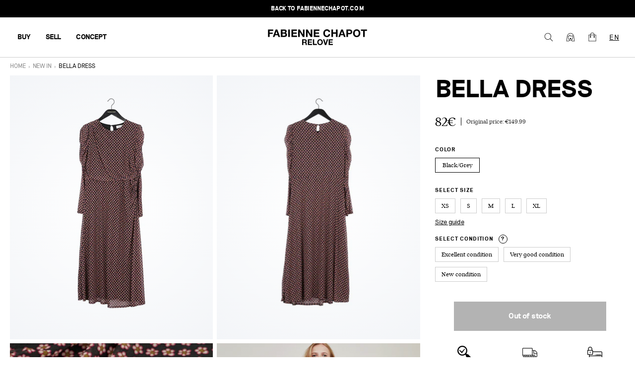

--- FILE ---
content_type: text/html; charset=utf-8
request_url: https://relove.fabiennechapot.com/de/products/kleider-xxl-neuwertiger-zustand
body_size: 26369
content:
<!doctype html>
<html lang="de">
<head>
    <meta charset="utf-8">
    
    <meta http-equiv="X-UA-Compatible" content="IE=edge,chrome=1">
<meta name="viewport" content="width=device-width,initial-scale=1,minimum-scale=1.0,maximum-scale=1.0,user-scalable=no">

<link rel="shortcut icon" href="//relove.fabiennechapot.com/cdn/shop/t/1/assets/favicon.webp?v=134402048579711998711675879204">


    <link rel="canonical" href="https://relove.fabiennechapot.com/de/products/kleider-xxl-neuwertiger-zustand">





<title>Bella Dress</title>



    <meta name="description" content="Midi dress with pleated sleeves and body. Bella Dress is made of Mesh (recycled polyester): stretchy, creaseproof and conscious. Discover how many bottles ar...">





<style>
    @font-face {
        font-family: "Reckless";
        src: url("//relove.fabiennechapot.com/cdn/shop/t/1/assets/reckless-regular.woff2?v=56039205584628561101675860923");
        font-weight: normal;
        font-style: normal;
        font-display: swap;
    }
    @font-face {
        font-family: "Reckless";
        src: url("//relove.fabiennechapot.com/cdn/shop/t/1/assets/reckless-regularitalic.woff2?v=20041503463408944371675860946");
        font-weight: normal;
        font-style: italic;
        font-display: swap;
    }
    @font-face {
        font-family: "Reckless";
        src: url("//relove.fabiennechapot.com/cdn/shop/t/1/assets/reckless-bold.woff2?v=14502921972148980791675860866");
        font-weight: bold;
        font-style: normal;
        font-display: swap;
    }
    @font-face {
        font-family: "Reckless";
        src: url("//relove.fabiennechapot.com/cdn/shop/t/1/assets/reckless-bolditalic?10841");
        font-weight: bold;
        font-style: italic;
        font-display: swap;
    }
    @font-face {
        font-family: "Riposte";
        src: url("//relove.fabiennechapot.com/cdn/shop/t/1/assets/riposte-bold.woff2?v=70194580696710167861675860844");
        font-weight: bold;
        font-style: normal;
        font-display: swap;
    }
     @font-face {
        font-family: "Riposte";
        src: url("//relove.fabiennechapot.com/cdn/shop/t/1/assets/riposte-light.woff2?v=156197401108837218431675860823");
        font-weight: 300;
        font-style: normal;
        font-display: swap;
    }
</style>

<script>
    window.theme = window.theme || {};
    window.theme = {
        ...window.theme,
        translations: {
            'collection_page.filters.cta_apply': "Anwenden",
            'product_page.section_infos.cta_add': "Zum Warenkorb hinzufügen",
            'mini-cart.label_color': "Farbe",
            'mini-cart.label_size': "Größe",
            'mini-cart.label_condition': "Zustand",
            'login_url': "/de/account/login",
            'collection_page.wishlist.identification_required.text': "Translation missing: de.collection_page.wishlist.identification_required.text",
            'collection_page.wishlist.identification_required.cta': "Anmelden",
            'collection_page.wishlist.text_item_added': "Artikel zu deiner Wunschliste hinzugefügt",
            'collection_page.wishlist.already_added': "Translation missing: de.collection_page.wishlist.already_added",
            'collection_page.wishlist.text_item_removed': "Artikel aus deiner Wunschliste entfernt",
        },
        items: [],
        
        items_handle: [],
        handle: "kleider-xxl-neuwertiger-zustand"
    }

    
        window.localStorage.removeItem('lastCustomerToken');
    
</script>

<link href="//relove.fabiennechapot.com/cdn/shop/t/1/assets/theme.css?v=131564188559561213471759093131" rel="stylesheet" type="text/css" media="all" />
<script src="//relove.fabiennechapot.com/cdn/shop/t/1/assets/theme.js?v=138326516014878229931753812550" type="text/javascript"></script>
<script src="//relove.fabiennechapot.com/cdn/shop/t/1/assets/tracking.js?v=148768158964856532411699550532" type="text/javascript"></script>





    <script>window.performance && window.performance.mark && window.performance.mark('shopify.content_for_header.start');</script><meta id="shopify-digital-wallet" name="shopify-digital-wallet" content="/67660710156/digital_wallets/dialog">
<link rel="alternate" hreflang="x-default" href="https://relove.fabiennechapot.com/products/kleider-xxl-neuwertiger-zustand">
<link rel="alternate" hreflang="en" href="https://relove.fabiennechapot.com/products/kleider-xxl-neuwertiger-zustand">
<link rel="alternate" hreflang="de" href="https://relove.fabiennechapot.com/de/products/kleider-xxl-neuwertiger-zustand">
<link rel="alternate" hreflang="nl" href="https://relove.fabiennechapot.com/nl/products/kleider-xxl-neuwertiger-zustand">
<link rel="alternate" hreflang="en-DE" href="https://relove.fabiennechapot.com/en-de/products/kleider-xxl-neuwertiger-zustand">
<link rel="alternate" hreflang="nl-DE" href="https://relove.fabiennechapot.com/nl-de/products/kleider-xxl-neuwertiger-zustand">
<link rel="alternate" hreflang="de-DE" href="https://relove.fabiennechapot.com/de-de/products/kleider-xxl-neuwertiger-zustand">
<link rel="alternate" hreflang="en-BE" href="https://relove.fabiennechapot.com/en-be/products/kleider-xxl-neuwertiger-zustand">
<link rel="alternate" hreflang="de-BE" href="https://relove.fabiennechapot.com/de-be/products/kleider-xxl-neuwertiger-zustand">
<link rel="alternate" hreflang="nl-BE" href="https://relove.fabiennechapot.com/nl-be/products/kleider-xxl-neuwertiger-zustand">
<link rel="alternate" type="application/json+oembed" href="https://relove.fabiennechapot.com/de/products/kleider-xxl-neuwertiger-zustand.oembed">
<script async="async" src="/checkouts/internal/preloads.js?locale=de-NL"></script>
<script id="shopify-features" type="application/json">{"accessToken":"12c0142ad1a8828ae18a88bdc6151e1c","betas":["rich-media-storefront-analytics"],"domain":"relove.fabiennechapot.com","predictiveSearch":true,"shopId":67660710156,"locale":"de"}</script>
<script>var Shopify = Shopify || {};
Shopify.shop = "fabienne-chapot-seconde-main.myshopify.com";
Shopify.locale = "de";
Shopify.currency = {"active":"EUR","rate":"1.0"};
Shopify.country = "NL";
Shopify.theme = {"name":"Main","id":138620240140,"schema_name":"Faume","schema_version":"1.0.0","theme_store_id":887,"role":"main"};
Shopify.theme.handle = "null";
Shopify.theme.style = {"id":null,"handle":null};
Shopify.cdnHost = "relove.fabiennechapot.com/cdn";
Shopify.routes = Shopify.routes || {};
Shopify.routes.root = "/de/";</script>
<script type="module">!function(o){(o.Shopify=o.Shopify||{}).modules=!0}(window);</script>
<script>!function(o){function n(){var o=[];function n(){o.push(Array.prototype.slice.apply(arguments))}return n.q=o,n}var t=o.Shopify=o.Shopify||{};t.loadFeatures=n(),t.autoloadFeatures=n()}(window);</script>
<script id="shop-js-analytics" type="application/json">{"pageType":"product"}</script>
<script defer="defer" async type="module" src="//relove.fabiennechapot.com/cdn/shopifycloud/shop-js/modules/v2/client.init-shop-cart-sync_HUjMWWU5.de.esm.js"></script>
<script defer="defer" async type="module" src="//relove.fabiennechapot.com/cdn/shopifycloud/shop-js/modules/v2/chunk.common_QpfDqRK1.esm.js"></script>
<script type="module">
  await import("//relove.fabiennechapot.com/cdn/shopifycloud/shop-js/modules/v2/client.init-shop-cart-sync_HUjMWWU5.de.esm.js");
await import("//relove.fabiennechapot.com/cdn/shopifycloud/shop-js/modules/v2/chunk.common_QpfDqRK1.esm.js");

  window.Shopify.SignInWithShop?.initShopCartSync?.({"fedCMEnabled":true,"windoidEnabled":true});

</script>
<script>(function() {
  var isLoaded = false;
  function asyncLoad() {
    if (isLoaded) return;
    isLoaded = true;
    var urls = ["https:\/\/static.klaviyo.com\/onsite\/js\/klaviyo.js?company_id=SnTsZ7\u0026shop=fabienne-chapot-seconde-main.myshopify.com","https:\/\/static.klaviyo.com\/onsite\/js\/klaviyo.js?company_id=SnTsZ7\u0026shop=fabienne-chapot-seconde-main.myshopify.com"];
    for (var i = 0; i < urls.length; i++) {
      var s = document.createElement('script');
      s.type = 'text/javascript';
      s.async = true;
      s.src = urls[i];
      var x = document.getElementsByTagName('script')[0];
      x.parentNode.insertBefore(s, x);
    }
  };
  if(window.attachEvent) {
    window.attachEvent('onload', asyncLoad);
  } else {
    window.addEventListener('load', asyncLoad, false);
  }
})();</script>
<script id="__st">var __st={"a":67660710156,"offset":3600,"reqid":"002a59f1-a9f2-4728-b263-cf206183968a-1768811899","pageurl":"relove.fabiennechapot.com\/de\/products\/kleider-xxl-neuwertiger-zustand","u":"df1c32d33107","p":"product","rtyp":"product","rid":8430764196108};</script>
<script>window.ShopifyPaypalV4VisibilityTracking = true;</script>
<script id="captcha-bootstrap">!function(){'use strict';const t='contact',e='account',n='new_comment',o=[[t,t],['blogs',n],['comments',n],[t,'customer']],c=[[e,'customer_login'],[e,'guest_login'],[e,'recover_customer_password'],[e,'create_customer']],r=t=>t.map((([t,e])=>`form[action*='/${t}']:not([data-nocaptcha='true']) input[name='form_type'][value='${e}']`)).join(','),a=t=>()=>t?[...document.querySelectorAll(t)].map((t=>t.form)):[];function s(){const t=[...o],e=r(t);return a(e)}const i='password',u='form_key',d=['recaptcha-v3-token','g-recaptcha-response','h-captcha-response',i],f=()=>{try{return window.sessionStorage}catch{return}},m='__shopify_v',_=t=>t.elements[u];function p(t,e,n=!1){try{const o=window.sessionStorage,c=JSON.parse(o.getItem(e)),{data:r}=function(t){const{data:e,action:n}=t;return t[m]||n?{data:e,action:n}:{data:t,action:n}}(c);for(const[e,n]of Object.entries(r))t.elements[e]&&(t.elements[e].value=n);n&&o.removeItem(e)}catch(o){console.error('form repopulation failed',{error:o})}}const l='form_type',E='cptcha';function T(t){t.dataset[E]=!0}const w=window,h=w.document,L='Shopify',v='ce_forms',y='captcha';let A=!1;((t,e)=>{const n=(g='f06e6c50-85a8-45c8-87d0-21a2b65856fe',I='https://cdn.shopify.com/shopifycloud/storefront-forms-hcaptcha/ce_storefront_forms_captcha_hcaptcha.v1.5.2.iife.js',D={infoText:'Durch hCaptcha geschützt',privacyText:'Datenschutz',termsText:'Allgemeine Geschäftsbedingungen'},(t,e,n)=>{const o=w[L][v],c=o.bindForm;if(c)return c(t,g,e,D).then(n);var r;o.q.push([[t,g,e,D],n]),r=I,A||(h.body.append(Object.assign(h.createElement('script'),{id:'captcha-provider',async:!0,src:r})),A=!0)});var g,I,D;w[L]=w[L]||{},w[L][v]=w[L][v]||{},w[L][v].q=[],w[L][y]=w[L][y]||{},w[L][y].protect=function(t,e){n(t,void 0,e),T(t)},Object.freeze(w[L][y]),function(t,e,n,w,h,L){const[v,y,A,g]=function(t,e,n){const i=e?o:[],u=t?c:[],d=[...i,...u],f=r(d),m=r(i),_=r(d.filter((([t,e])=>n.includes(e))));return[a(f),a(m),a(_),s()]}(w,h,L),I=t=>{const e=t.target;return e instanceof HTMLFormElement?e:e&&e.form},D=t=>v().includes(t);t.addEventListener('submit',(t=>{const e=I(t);if(!e)return;const n=D(e)&&!e.dataset.hcaptchaBound&&!e.dataset.recaptchaBound,o=_(e),c=g().includes(e)&&(!o||!o.value);(n||c)&&t.preventDefault(),c&&!n&&(function(t){try{if(!f())return;!function(t){const e=f();if(!e)return;const n=_(t);if(!n)return;const o=n.value;o&&e.removeItem(o)}(t);const e=Array.from(Array(32),(()=>Math.random().toString(36)[2])).join('');!function(t,e){_(t)||t.append(Object.assign(document.createElement('input'),{type:'hidden',name:u})),t.elements[u].value=e}(t,e),function(t,e){const n=f();if(!n)return;const o=[...t.querySelectorAll(`input[type='${i}']`)].map((({name:t})=>t)),c=[...d,...o],r={};for(const[a,s]of new FormData(t).entries())c.includes(a)||(r[a]=s);n.setItem(e,JSON.stringify({[m]:1,action:t.action,data:r}))}(t,e)}catch(e){console.error('failed to persist form',e)}}(e),e.submit())}));const S=(t,e)=>{t&&!t.dataset[E]&&(n(t,e.some((e=>e===t))),T(t))};for(const o of['focusin','change'])t.addEventListener(o,(t=>{const e=I(t);D(e)&&S(e,y())}));const B=e.get('form_key'),M=e.get(l),P=B&&M;t.addEventListener('DOMContentLoaded',(()=>{const t=y();if(P)for(const e of t)e.elements[l].value===M&&p(e,B);[...new Set([...A(),...v().filter((t=>'true'===t.dataset.shopifyCaptcha))])].forEach((e=>S(e,t)))}))}(h,new URLSearchParams(w.location.search),n,t,e,['guest_login'])})(!1,!0)}();</script>
<script integrity="sha256-4kQ18oKyAcykRKYeNunJcIwy7WH5gtpwJnB7kiuLZ1E=" data-source-attribution="shopify.loadfeatures" defer="defer" src="//relove.fabiennechapot.com/cdn/shopifycloud/storefront/assets/storefront/load_feature-a0a9edcb.js" crossorigin="anonymous"></script>
<script data-source-attribution="shopify.dynamic_checkout.dynamic.init">var Shopify=Shopify||{};Shopify.PaymentButton=Shopify.PaymentButton||{isStorefrontPortableWallets:!0,init:function(){window.Shopify.PaymentButton.init=function(){};var t=document.createElement("script");t.src="https://relove.fabiennechapot.com/cdn/shopifycloud/portable-wallets/latest/portable-wallets.de.js",t.type="module",document.head.appendChild(t)}};
</script>
<script data-source-attribution="shopify.dynamic_checkout.buyer_consent">
  function portableWalletsHideBuyerConsent(e){var t=document.getElementById("shopify-buyer-consent"),n=document.getElementById("shopify-subscription-policy-button");t&&n&&(t.classList.add("hidden"),t.setAttribute("aria-hidden","true"),n.removeEventListener("click",e))}function portableWalletsShowBuyerConsent(e){var t=document.getElementById("shopify-buyer-consent"),n=document.getElementById("shopify-subscription-policy-button");t&&n&&(t.classList.remove("hidden"),t.removeAttribute("aria-hidden"),n.addEventListener("click",e))}window.Shopify?.PaymentButton&&(window.Shopify.PaymentButton.hideBuyerConsent=portableWalletsHideBuyerConsent,window.Shopify.PaymentButton.showBuyerConsent=portableWalletsShowBuyerConsent);
</script>
<script data-source-attribution="shopify.dynamic_checkout.cart.bootstrap">document.addEventListener("DOMContentLoaded",(function(){function t(){return document.querySelector("shopify-accelerated-checkout-cart, shopify-accelerated-checkout")}if(t())Shopify.PaymentButton.init();else{new MutationObserver((function(e,n){t()&&(Shopify.PaymentButton.init(),n.disconnect())})).observe(document.body,{childList:!0,subtree:!0})}}));
</script>
<script id='scb4127' type='text/javascript' async='' src='https://relove.fabiennechapot.com/cdn/shopifycloud/privacy-banner/storefront-banner.js'></script><link id="shopify-accelerated-checkout-styles" rel="stylesheet" media="screen" href="https://relove.fabiennechapot.com/cdn/shopifycloud/portable-wallets/latest/accelerated-checkout-backwards-compat.css" crossorigin="anonymous">
<style id="shopify-accelerated-checkout-cart">
        #shopify-buyer-consent {
  margin-top: 1em;
  display: inline-block;
  width: 100%;
}

#shopify-buyer-consent.hidden {
  display: none;
}

#shopify-subscription-policy-button {
  background: none;
  border: none;
  padding: 0;
  text-decoration: underline;
  font-size: inherit;
  cursor: pointer;
}

#shopify-subscription-policy-button::before {
  box-shadow: none;
}

      </style>

<script>window.performance && window.performance.mark && window.performance.mark('shopify.content_for_header.end');</script>
<meta property="og:image" content="https://cdn.shopify.com/s/files/1/0676/6071/0156/products/dfe32db1a63c66ef7179972f4c3b8d0e.jpg?v=1693533815" />
<meta property="og:image:secure_url" content="https://cdn.shopify.com/s/files/1/0676/6071/0156/products/dfe32db1a63c66ef7179972f4c3b8d0e.jpg?v=1693533815" />
<meta property="og:image:width" content="2666" />
<meta property="og:image:height" content="4000" />
<link href="https://monorail-edge.shopifysvc.com" rel="dns-prefetch">
<script>(function(){if ("sendBeacon" in navigator && "performance" in window) {try {var session_token_from_headers = performance.getEntriesByType('navigation')[0].serverTiming.find(x => x.name == '_s').description;} catch {var session_token_from_headers = undefined;}var session_cookie_matches = document.cookie.match(/_shopify_s=([^;]*)/);var session_token_from_cookie = session_cookie_matches && session_cookie_matches.length === 2 ? session_cookie_matches[1] : "";var session_token = session_token_from_headers || session_token_from_cookie || "";function handle_abandonment_event(e) {var entries = performance.getEntries().filter(function(entry) {return /monorail-edge.shopifysvc.com/.test(entry.name);});if (!window.abandonment_tracked && entries.length === 0) {window.abandonment_tracked = true;var currentMs = Date.now();var navigation_start = performance.timing.navigationStart;var payload = {shop_id: 67660710156,url: window.location.href,navigation_start,duration: currentMs - navigation_start,session_token,page_type: "product"};window.navigator.sendBeacon("https://monorail-edge.shopifysvc.com/v1/produce", JSON.stringify({schema_id: "online_store_buyer_site_abandonment/1.1",payload: payload,metadata: {event_created_at_ms: currentMs,event_sent_at_ms: currentMs}}));}}window.addEventListener('pagehide', handle_abandonment_event);}}());</script>
<script id="web-pixels-manager-setup">(function e(e,d,r,n,o){if(void 0===o&&(o={}),!Boolean(null===(a=null===(i=window.Shopify)||void 0===i?void 0:i.analytics)||void 0===a?void 0:a.replayQueue)){var i,a;window.Shopify=window.Shopify||{};var t=window.Shopify;t.analytics=t.analytics||{};var s=t.analytics;s.replayQueue=[],s.publish=function(e,d,r){return s.replayQueue.push([e,d,r]),!0};try{self.performance.mark("wpm:start")}catch(e){}var l=function(){var e={modern:/Edge?\/(1{2}[4-9]|1[2-9]\d|[2-9]\d{2}|\d{4,})\.\d+(\.\d+|)|Firefox\/(1{2}[4-9]|1[2-9]\d|[2-9]\d{2}|\d{4,})\.\d+(\.\d+|)|Chrom(ium|e)\/(9{2}|\d{3,})\.\d+(\.\d+|)|(Maci|X1{2}).+ Version\/(15\.\d+|(1[6-9]|[2-9]\d|\d{3,})\.\d+)([,.]\d+|)( \(\w+\)|)( Mobile\/\w+|) Safari\/|Chrome.+OPR\/(9{2}|\d{3,})\.\d+\.\d+|(CPU[ +]OS|iPhone[ +]OS|CPU[ +]iPhone|CPU IPhone OS|CPU iPad OS)[ +]+(15[._]\d+|(1[6-9]|[2-9]\d|\d{3,})[._]\d+)([._]\d+|)|Android:?[ /-](13[3-9]|1[4-9]\d|[2-9]\d{2}|\d{4,})(\.\d+|)(\.\d+|)|Android.+Firefox\/(13[5-9]|1[4-9]\d|[2-9]\d{2}|\d{4,})\.\d+(\.\d+|)|Android.+Chrom(ium|e)\/(13[3-9]|1[4-9]\d|[2-9]\d{2}|\d{4,})\.\d+(\.\d+|)|SamsungBrowser\/([2-9]\d|\d{3,})\.\d+/,legacy:/Edge?\/(1[6-9]|[2-9]\d|\d{3,})\.\d+(\.\d+|)|Firefox\/(5[4-9]|[6-9]\d|\d{3,})\.\d+(\.\d+|)|Chrom(ium|e)\/(5[1-9]|[6-9]\d|\d{3,})\.\d+(\.\d+|)([\d.]+$|.*Safari\/(?![\d.]+ Edge\/[\d.]+$))|(Maci|X1{2}).+ Version\/(10\.\d+|(1[1-9]|[2-9]\d|\d{3,})\.\d+)([,.]\d+|)( \(\w+\)|)( Mobile\/\w+|) Safari\/|Chrome.+OPR\/(3[89]|[4-9]\d|\d{3,})\.\d+\.\d+|(CPU[ +]OS|iPhone[ +]OS|CPU[ +]iPhone|CPU IPhone OS|CPU iPad OS)[ +]+(10[._]\d+|(1[1-9]|[2-9]\d|\d{3,})[._]\d+)([._]\d+|)|Android:?[ /-](13[3-9]|1[4-9]\d|[2-9]\d{2}|\d{4,})(\.\d+|)(\.\d+|)|Mobile Safari.+OPR\/([89]\d|\d{3,})\.\d+\.\d+|Android.+Firefox\/(13[5-9]|1[4-9]\d|[2-9]\d{2}|\d{4,})\.\d+(\.\d+|)|Android.+Chrom(ium|e)\/(13[3-9]|1[4-9]\d|[2-9]\d{2}|\d{4,})\.\d+(\.\d+|)|Android.+(UC? ?Browser|UCWEB|U3)[ /]?(15\.([5-9]|\d{2,})|(1[6-9]|[2-9]\d|\d{3,})\.\d+)\.\d+|SamsungBrowser\/(5\.\d+|([6-9]|\d{2,})\.\d+)|Android.+MQ{2}Browser\/(14(\.(9|\d{2,})|)|(1[5-9]|[2-9]\d|\d{3,})(\.\d+|))(\.\d+|)|K[Aa][Ii]OS\/(3\.\d+|([4-9]|\d{2,})\.\d+)(\.\d+|)/},d=e.modern,r=e.legacy,n=navigator.userAgent;return n.match(d)?"modern":n.match(r)?"legacy":"unknown"}(),u="modern"===l?"modern":"legacy",c=(null!=n?n:{modern:"",legacy:""})[u],f=function(e){return[e.baseUrl,"/wpm","/b",e.hashVersion,"modern"===e.buildTarget?"m":"l",".js"].join("")}({baseUrl:d,hashVersion:r,buildTarget:u}),m=function(e){var d=e.version,r=e.bundleTarget,n=e.surface,o=e.pageUrl,i=e.monorailEndpoint;return{emit:function(e){var a=e.status,t=e.errorMsg,s=(new Date).getTime(),l=JSON.stringify({metadata:{event_sent_at_ms:s},events:[{schema_id:"web_pixels_manager_load/3.1",payload:{version:d,bundle_target:r,page_url:o,status:a,surface:n,error_msg:t},metadata:{event_created_at_ms:s}}]});if(!i)return console&&console.warn&&console.warn("[Web Pixels Manager] No Monorail endpoint provided, skipping logging."),!1;try{return self.navigator.sendBeacon.bind(self.navigator)(i,l)}catch(e){}var u=new XMLHttpRequest;try{return u.open("POST",i,!0),u.setRequestHeader("Content-Type","text/plain"),u.send(l),!0}catch(e){return console&&console.warn&&console.warn("[Web Pixels Manager] Got an unhandled error while logging to Monorail."),!1}}}}({version:r,bundleTarget:l,surface:e.surface,pageUrl:self.location.href,monorailEndpoint:e.monorailEndpoint});try{o.browserTarget=l,function(e){var d=e.src,r=e.async,n=void 0===r||r,o=e.onload,i=e.onerror,a=e.sri,t=e.scriptDataAttributes,s=void 0===t?{}:t,l=document.createElement("script"),u=document.querySelector("head"),c=document.querySelector("body");if(l.async=n,l.src=d,a&&(l.integrity=a,l.crossOrigin="anonymous"),s)for(var f in s)if(Object.prototype.hasOwnProperty.call(s,f))try{l.dataset[f]=s[f]}catch(e){}if(o&&l.addEventListener("load",o),i&&l.addEventListener("error",i),u)u.appendChild(l);else{if(!c)throw new Error("Did not find a head or body element to append the script");c.appendChild(l)}}({src:f,async:!0,onload:function(){if(!function(){var e,d;return Boolean(null===(d=null===(e=window.Shopify)||void 0===e?void 0:e.analytics)||void 0===d?void 0:d.initialized)}()){var d=window.webPixelsManager.init(e)||void 0;if(d){var r=window.Shopify.analytics;r.replayQueue.forEach((function(e){var r=e[0],n=e[1],o=e[2];d.publishCustomEvent(r,n,o)})),r.replayQueue=[],r.publish=d.publishCustomEvent,r.visitor=d.visitor,r.initialized=!0}}},onerror:function(){return m.emit({status:"failed",errorMsg:"".concat(f," has failed to load")})},sri:function(e){var d=/^sha384-[A-Za-z0-9+/=]+$/;return"string"==typeof e&&d.test(e)}(c)?c:"",scriptDataAttributes:o}),m.emit({status:"loading"})}catch(e){m.emit({status:"failed",errorMsg:(null==e?void 0:e.message)||"Unknown error"})}}})({shopId: 67660710156,storefrontBaseUrl: "https://relove.fabiennechapot.com",extensionsBaseUrl: "https://extensions.shopifycdn.com/cdn/shopifycloud/web-pixels-manager",monorailEndpoint: "https://monorail-edge.shopifysvc.com/unstable/produce_batch",surface: "storefront-renderer",enabledBetaFlags: ["2dca8a86"],webPixelsConfigList: [{"id":"1559462156","configuration":"{\"accountID\":\"SnTsZ7\",\"webPixelConfig\":\"eyJlbmFibGVBZGRlZFRvQ2FydEV2ZW50cyI6IHRydWV9\"}","eventPayloadVersion":"v1","runtimeContext":"STRICT","scriptVersion":"524f6c1ee37bacdca7657a665bdca589","type":"APP","apiClientId":123074,"privacyPurposes":["ANALYTICS","MARKETING"],"dataSharingAdjustments":{"protectedCustomerApprovalScopes":["read_customer_address","read_customer_email","read_customer_name","read_customer_personal_data","read_customer_phone"]}},{"id":"204964108","eventPayloadVersion":"1","runtimeContext":"LAX","scriptVersion":"1","type":"CUSTOM","privacyPurposes":["SALE_OF_DATA"],"name":"Purchase"},{"id":"shopify-app-pixel","configuration":"{}","eventPayloadVersion":"v1","runtimeContext":"STRICT","scriptVersion":"0450","apiClientId":"shopify-pixel","type":"APP","privacyPurposes":["ANALYTICS","MARKETING"]},{"id":"shopify-custom-pixel","eventPayloadVersion":"v1","runtimeContext":"LAX","scriptVersion":"0450","apiClientId":"shopify-pixel","type":"CUSTOM","privacyPurposes":["ANALYTICS","MARKETING"]}],isMerchantRequest: false,initData: {"shop":{"name":"FC Relove","paymentSettings":{"currencyCode":"EUR"},"myshopifyDomain":"fabienne-chapot-seconde-main.myshopify.com","countryCode":"FR","storefrontUrl":"https:\/\/relove.fabiennechapot.com\/de"},"customer":null,"cart":null,"checkout":null,"productVariants":[{"price":{"amount":82.0,"currencyCode":"EUR"},"product":{"title":"Bella Dress","vendor":"FC Relove","id":"8430764196108","untranslatedTitle":"Bella Dress","url":"\/de\/products\/kleider-xxl-neuwertiger-zustand","type":"CLT-127-DRS-AW22"},"id":"44590356857100","image":{"src":"\/\/relove.fabiennechapot.com\/cdn\/shop\/products\/dfe32db1a63c66ef7179972f4c3b8d0e.jpg?v=1693533815"},"sku":"64ec4568092648.20272796","title":"Black\/Grey \/ XXL \/ New condition","untranslatedTitle":"Black\/Grey \/ XXL \/ New condition"}],"purchasingCompany":null},},"https://relove.fabiennechapot.com/cdn","fcfee988w5aeb613cpc8e4bc33m6693e112",{"modern":"","legacy":""},{"shopId":"67660710156","storefrontBaseUrl":"https:\/\/relove.fabiennechapot.com","extensionBaseUrl":"https:\/\/extensions.shopifycdn.com\/cdn\/shopifycloud\/web-pixels-manager","surface":"storefront-renderer","enabledBetaFlags":"[\"2dca8a86\"]","isMerchantRequest":"false","hashVersion":"fcfee988w5aeb613cpc8e4bc33m6693e112","publish":"custom","events":"[[\"page_viewed\",{}],[\"product_viewed\",{\"productVariant\":{\"price\":{\"amount\":82.0,\"currencyCode\":\"EUR\"},\"product\":{\"title\":\"Bella Dress\",\"vendor\":\"FC Relove\",\"id\":\"8430764196108\",\"untranslatedTitle\":\"Bella Dress\",\"url\":\"\/de\/products\/kleider-xxl-neuwertiger-zustand\",\"type\":\"CLT-127-DRS-AW22\"},\"id\":\"44590356857100\",\"image\":{\"src\":\"\/\/relove.fabiennechapot.com\/cdn\/shop\/products\/dfe32db1a63c66ef7179972f4c3b8d0e.jpg?v=1693533815\"},\"sku\":\"64ec4568092648.20272796\",\"title\":\"Black\/Grey \/ XXL \/ New condition\",\"untranslatedTitle\":\"Black\/Grey \/ XXL \/ New condition\"}}]]"});</script><script>
  window.ShopifyAnalytics = window.ShopifyAnalytics || {};
  window.ShopifyAnalytics.meta = window.ShopifyAnalytics.meta || {};
  window.ShopifyAnalytics.meta.currency = 'EUR';
  var meta = {"product":{"id":8430764196108,"gid":"gid:\/\/shopify\/Product\/8430764196108","vendor":"FC Relove","type":"CLT-127-DRS-AW22","handle":"kleider-xxl-neuwertiger-zustand","variants":[{"id":44590356857100,"price":8200,"name":"Bella Dress - Black\/Grey \/ XXL \/ New condition","public_title":"Black\/Grey \/ XXL \/ New condition","sku":"64ec4568092648.20272796"}],"remote":false},"page":{"pageType":"product","resourceType":"product","resourceId":8430764196108,"requestId":"002a59f1-a9f2-4728-b263-cf206183968a-1768811899"}};
  for (var attr in meta) {
    window.ShopifyAnalytics.meta[attr] = meta[attr];
  }
</script>
<script class="analytics">
  (function () {
    var customDocumentWrite = function(content) {
      var jquery = null;

      if (window.jQuery) {
        jquery = window.jQuery;
      } else if (window.Checkout && window.Checkout.$) {
        jquery = window.Checkout.$;
      }

      if (jquery) {
        jquery('body').append(content);
      }
    };

    var hasLoggedConversion = function(token) {
      if (token) {
        return document.cookie.indexOf('loggedConversion=' + token) !== -1;
      }
      return false;
    }

    var setCookieIfConversion = function(token) {
      if (token) {
        var twoMonthsFromNow = new Date(Date.now());
        twoMonthsFromNow.setMonth(twoMonthsFromNow.getMonth() + 2);

        document.cookie = 'loggedConversion=' + token + '; expires=' + twoMonthsFromNow;
      }
    }

    var trekkie = window.ShopifyAnalytics.lib = window.trekkie = window.trekkie || [];
    if (trekkie.integrations) {
      return;
    }
    trekkie.methods = [
      'identify',
      'page',
      'ready',
      'track',
      'trackForm',
      'trackLink'
    ];
    trekkie.factory = function(method) {
      return function() {
        var args = Array.prototype.slice.call(arguments);
        args.unshift(method);
        trekkie.push(args);
        return trekkie;
      };
    };
    for (var i = 0; i < trekkie.methods.length; i++) {
      var key = trekkie.methods[i];
      trekkie[key] = trekkie.factory(key);
    }
    trekkie.load = function(config) {
      trekkie.config = config || {};
      trekkie.config.initialDocumentCookie = document.cookie;
      var first = document.getElementsByTagName('script')[0];
      var script = document.createElement('script');
      script.type = 'text/javascript';
      script.onerror = function(e) {
        var scriptFallback = document.createElement('script');
        scriptFallback.type = 'text/javascript';
        scriptFallback.onerror = function(error) {
                var Monorail = {
      produce: function produce(monorailDomain, schemaId, payload) {
        var currentMs = new Date().getTime();
        var event = {
          schema_id: schemaId,
          payload: payload,
          metadata: {
            event_created_at_ms: currentMs,
            event_sent_at_ms: currentMs
          }
        };
        return Monorail.sendRequest("https://" + monorailDomain + "/v1/produce", JSON.stringify(event));
      },
      sendRequest: function sendRequest(endpointUrl, payload) {
        // Try the sendBeacon API
        if (window && window.navigator && typeof window.navigator.sendBeacon === 'function' && typeof window.Blob === 'function' && !Monorail.isIos12()) {
          var blobData = new window.Blob([payload], {
            type: 'text/plain'
          });

          if (window.navigator.sendBeacon(endpointUrl, blobData)) {
            return true;
          } // sendBeacon was not successful

        } // XHR beacon

        var xhr = new XMLHttpRequest();

        try {
          xhr.open('POST', endpointUrl);
          xhr.setRequestHeader('Content-Type', 'text/plain');
          xhr.send(payload);
        } catch (e) {
          console.log(e);
        }

        return false;
      },
      isIos12: function isIos12() {
        return window.navigator.userAgent.lastIndexOf('iPhone; CPU iPhone OS 12_') !== -1 || window.navigator.userAgent.lastIndexOf('iPad; CPU OS 12_') !== -1;
      }
    };
    Monorail.produce('monorail-edge.shopifysvc.com',
      'trekkie_storefront_load_errors/1.1',
      {shop_id: 67660710156,
      theme_id: 138620240140,
      app_name: "storefront",
      context_url: window.location.href,
      source_url: "//relove.fabiennechapot.com/cdn/s/trekkie.storefront.cd680fe47e6c39ca5d5df5f0a32d569bc48c0f27.min.js"});

        };
        scriptFallback.async = true;
        scriptFallback.src = '//relove.fabiennechapot.com/cdn/s/trekkie.storefront.cd680fe47e6c39ca5d5df5f0a32d569bc48c0f27.min.js';
        first.parentNode.insertBefore(scriptFallback, first);
      };
      script.async = true;
      script.src = '//relove.fabiennechapot.com/cdn/s/trekkie.storefront.cd680fe47e6c39ca5d5df5f0a32d569bc48c0f27.min.js';
      first.parentNode.insertBefore(script, first);
    };
    trekkie.load(
      {"Trekkie":{"appName":"storefront","development":false,"defaultAttributes":{"shopId":67660710156,"isMerchantRequest":null,"themeId":138620240140,"themeCityHash":"3137702242750263136","contentLanguage":"de","currency":"EUR","eventMetadataId":"8382f400-a785-479c-9cfe-b97c54614684"},"isServerSideCookieWritingEnabled":true,"monorailRegion":"shop_domain","enabledBetaFlags":["65f19447"]},"Session Attribution":{},"S2S":{"facebookCapiEnabled":false,"source":"trekkie-storefront-renderer","apiClientId":580111}}
    );

    var loaded = false;
    trekkie.ready(function() {
      if (loaded) return;
      loaded = true;

      window.ShopifyAnalytics.lib = window.trekkie;

      var originalDocumentWrite = document.write;
      document.write = customDocumentWrite;
      try { window.ShopifyAnalytics.merchantGoogleAnalytics.call(this); } catch(error) {};
      document.write = originalDocumentWrite;

      window.ShopifyAnalytics.lib.page(null,{"pageType":"product","resourceType":"product","resourceId":8430764196108,"requestId":"002a59f1-a9f2-4728-b263-cf206183968a-1768811899","shopifyEmitted":true});

      var match = window.location.pathname.match(/checkouts\/(.+)\/(thank_you|post_purchase)/)
      var token = match? match[1]: undefined;
      if (!hasLoggedConversion(token)) {
        setCookieIfConversion(token);
        window.ShopifyAnalytics.lib.track("Viewed Product",{"currency":"EUR","variantId":44590356857100,"productId":8430764196108,"productGid":"gid:\/\/shopify\/Product\/8430764196108","name":"Bella Dress - Black\/Grey \/ XXL \/ New condition","price":"82.00","sku":"64ec4568092648.20272796","brand":"FC Relove","variant":"Black\/Grey \/ XXL \/ New condition","category":"CLT-127-DRS-AW22","nonInteraction":true,"remote":false},undefined,undefined,{"shopifyEmitted":true});
      window.ShopifyAnalytics.lib.track("monorail:\/\/trekkie_storefront_viewed_product\/1.1",{"currency":"EUR","variantId":44590356857100,"productId":8430764196108,"productGid":"gid:\/\/shopify\/Product\/8430764196108","name":"Bella Dress - Black\/Grey \/ XXL \/ New condition","price":"82.00","sku":"64ec4568092648.20272796","brand":"FC Relove","variant":"Black\/Grey \/ XXL \/ New condition","category":"CLT-127-DRS-AW22","nonInteraction":true,"remote":false,"referer":"https:\/\/relove.fabiennechapot.com\/de\/products\/kleider-xxl-neuwertiger-zustand"});
      }
    });


        var eventsListenerScript = document.createElement('script');
        eventsListenerScript.async = true;
        eventsListenerScript.src = "//relove.fabiennechapot.com/cdn/shopifycloud/storefront/assets/shop_events_listener-3da45d37.js";
        document.getElementsByTagName('head')[0].appendChild(eventsListenerScript);

})();</script>
<script
  defer
  src="https://relove.fabiennechapot.com/cdn/shopifycloud/perf-kit/shopify-perf-kit-3.0.4.min.js"
  data-application="storefront-renderer"
  data-shop-id="67660710156"
  data-render-region="gcp-us-east1"
  data-page-type="product"
  data-theme-instance-id="138620240140"
  data-theme-name="Faume"
  data-theme-version="1.0.0"
  data-monorail-region="shop_domain"
  data-resource-timing-sampling-rate="10"
  data-shs="true"
  data-shs-beacon="true"
  data-shs-export-with-fetch="true"
  data-shs-logs-sample-rate="1"
  data-shs-beacon-endpoint="https://relove.fabiennechapot.com/api/collect"
></script>
</head>

<body class=" template-product " data-name="product"  >

 <!-- Google Tag Manager (noscript) -->
<noscript><iframe src="https://www.googletagmanager.com/ns.html?id=GTM-NF2MZTJ" height="0" width="0" style="display:none;visibility:hidden"></iframe></noscript>
<!-- End Google Tag Manager (noscript) --><!-- End Google Tag Manager (noscript) -->

<div id="shopify-section-top-bar" class="shopify-section"><a href="https://www.fabiennechapot.com/" target="_blank" class="announcement tp-mainsite-link">
    <p>Zurück zu fabiennechapot.com</p> 
</a>


</div>
<section id="shopify-section-header" class="shopify-section header">



<div class="wrapper">
    <div class="header__inner">
        <nav class="header__links tp-header" data-testid="header__links">
            <ul>
                
                
                    
                    <li class="header__links--open-submenu" data-tracking-section="header.navigation.menu.place_1">
                        <a href="/de/collections/all-products">Kaufen</a>
                        
                            <div class="header__submenu">
                                <div class="header__submenu__inner">
                                    
                                        <div>
                                            <ul>
                                                
                                                    
                                                        <li ><a href="/de/collections/nouveautes"><span>NEW IN</span></a></li>
                                                    
                                                        <li ><a href="/de/collections/best-sellers"><span>Best sellers</span></a></li>
                                                    
                                                        <li ><a href="/de/collections/fall-essentials"><span>Fall essentials</span></a></li>
                                                    
                                                
                                            </ul>
                                        </div>
                                    
                                        <div>
                                            <ul>
                                                
                                                    
                                                        <li ><a href="/de/collections/pullovers-cardigans"><span>Pullover &amp; Cardigans</span></a></li>
                                                    
                                                        <li ><a href="/de/collections/coats-jackets"><span>Mäntel &amp; jacken</span></a></li>
                                                    
                                                        <li ><a href="/de/collections/denim-trousers"><span>Denim &amp; hosen</span></a></li>
                                                    
                                                        <li ><a href="/de/collections/t-shirts-blouses"><span>T-Shirts &amp; blusen</span></a></li>
                                                    
                                                        <li ><a href="/de/collections/dresses-jumpsuits"><span>Kleider &amp; jumpsuits</span></a></li>
                                                    
                                                        <li ><a href="/de/collections/skirts-shorts"><span>Röcke &amp; Shorts</span></a></li>
                                                    
                                                        <li class="is-see-all"><a href="/de/collections/all-products"><span>Siehe alle</span></a></li>
                                                    
                                                
                                            </ul>
                                        </div>
                                    
                                    
                                </div>
                            </div>
                        
                    </li>
                
                    
                    <li class="header__links--open-submenu" data-tracking-section="header.navigation.menu.place_3">
                        <a href="/de/pages/sell">Verkaufen</a>
                        
                            <div class="header__submenu">
                                <div class="header__submenu__inner">
                                    
                                        <div>
                                            <ul>
                                                
                                                    
                                                        <li ><a href="/de/pages/module-reprise"><span>Online einreichen</span></a></li>
                                                    
                                                        <li ><a href="/de/pages/stores"><span>Zurück zum Laden</span></a></li>
                                                    
                                                        <li ><a href="/de/pages/faq"><span>FAQ</span></a></li>
                                                    
                                                
                                            </ul>
                                        </div>
                                    
                                    
                                </div>
                            </div>
                        
                    </li>
                
                    
                    <li class="header__links--open-submenu" data-tracking-section="header.navigation.menu.place_2">
                        <a href="/de/pages/concept">Konzept</a>
                        
                    </li>
                
            </ul>
        </nav>
        <div class="header__left">
            <button class="header__menu">☰</button>
            <a href="/de" class="header__logo">
                
                    <p>
    <svg viewBox="0 0 926 148"><use xlink:href="#svg-logo"/></svg>
</p>
                
            </a>
        </div>
        <ul class="header__right">
            <li>
                <a class="js-open-search" href="/de/search"><svg viewBox="0 0 24 24"><use xlink:href="#svg-search"/></svg></a>
            </li>
            
            <li>
                <a href="/de/account/register" class="tp-account-link"><svg viewBox="0 0 24 24"><use xlink:href="#svg-user"/></svg></a>
            </li>
            <li>
                <a class="js-open-minicart" href="/de/cart" data-testid="minicart__open__btn">
                    <svg viewBox="0 0 24 24"><use xlink:href="#svg-cart"/></svg>
                    <span class="js-cart-count" style="display: none"></span>
                </a>
            </li>
            <li class="header__lang js-open-lang"><span class="link">DE</span></li>
        </ul>
    </div>
</div>



</section>
<div id="shopify-section-menu" class="shopify-section"><section class="menu tp-header">
    <div class="menu__popin">
        <div class="menu__header">
            <span></span>
            <button class="menu__back">
                <svg viewBox="0 0 481 225"><use xlink:href="#svg-left"/></svg>
            </button>
            <button class="menu__close">
                <svg viewBox="0 0 22.6 22.6"><use xlink:href="#svg-cross"/></svg>
            </button>
        </div>
        <div class="menu__list">
            <div class="menu__item">
                <nav>
                    <ul class="menu__first">
                        
                        
                            
                            <li data-tracking-section="header.navigation.menu.place_1">
                                
                                    <p>Kaufen <svg viewBox="0 0 300 512"><use xlink:href="#svg-right"/></svg></p>
                                    <div class="menu__second">
                                        
                                            
                                            <ul>
                                                
                                                    
                                                        <li ><a href="/de/collections/nouveautes"><span>NEW IN</span></a></li>
                                                    
                                                        <li ><a href="/de/collections/best-sellers"><span>Best sellers</span></a></li>
                                                    
                                                        <li ><a href="/de/collections/fall-essentials"><span>Fall essentials</span></a></li>
                                                    
                                                
                                            </ul>
                                        
                                            
                                            <ul>
                                                
                                                    
                                                        <li ><a href="/de/collections/pullovers-cardigans"><span>Pullover &amp; Cardigans</span></a></li>
                                                    
                                                        <li ><a href="/de/collections/coats-jackets"><span>Mäntel &amp; jacken</span></a></li>
                                                    
                                                        <li ><a href="/de/collections/denim-trousers"><span>Denim &amp; hosen</span></a></li>
                                                    
                                                        <li ><a href="/de/collections/t-shirts-blouses"><span>T-Shirts &amp; blusen</span></a></li>
                                                    
                                                        <li ><a href="/de/collections/dresses-jumpsuits"><span>Kleider &amp; jumpsuits</span></a></li>
                                                    
                                                        <li ><a href="/de/collections/skirts-shorts"><span>Röcke &amp; Shorts</span></a></li>
                                                    
                                                        <li class="is-see-all"><a href="/de/collections/all-products"><span>Siehe alle</span></a></li>
                                                    
                                                
                                            </ul>
                                        
                                    </div>
                                
                            </li>
                        
                            
                            <li data-tracking-section="header.navigation.menu.place_3">
                                
                                    <p>Verkaufen <svg viewBox="0 0 300 512"><use xlink:href="#svg-right"/></svg></p>
                                    <div class="menu__second">
                                        
                                            
                                            <ul>
                                                
                                                    
                                                        <li ><a href="/de/pages/module-reprise"><span>Online einreichen</span></a></li>
                                                    
                                                        <li ><a href="/de/pages/stores"><span>Zurück zum Laden</span></a></li>
                                                    
                                                        <li ><a href="/de/pages/faq"><span>FAQ</span></a></li>
                                                    
                                                
                                            </ul>
                                        
                                    </div>
                                
                            </li>
                        
                            
                            <li data-tracking-section="header.navigation.menu.place_2">
                                
                                    
                                        <a  href="/de/pages/concept"><span>Konzept</span></a>
                                    
                                
                            </li>
                        
                    </ul>
                </nav>
                <ul class="menu__reassurance">
                    
                        <li>
                            
                            
                            <a href="/de/account/register" class="tp-account-link">
                                <div class="lazy-img ">
    
    <img
            src="[data-uri]"
            data-src="//relove.fabiennechapot.com/cdn/shop/files/telechargement_2_1.png?v=1675875038"
            alt=" Fabienne chapot - second hand"
            width="1"
            height="1"
            
            
    >
</div>


                                <span>Mein Konto</span>
                            </a>
                        </li>
                    
                        <li>
                            
                            
                            <a href="https://fabienne-chapot-seconde-main.myshopify.com/account#/wishlist" class="tp-account-link">
                                <div class="lazy-img ">
    
    <img
            src="[data-uri]"
            data-src="//relove.fabiennechapot.com/cdn/shop/files/chat_1.png?v=1685451991"
            alt=" Fabienne chapot - second hand"
            width="1"
            height="1"
            
            
    >
</div>


                                <span>FAQ</span>
                            </a>
                        </li>
                    
                </ul>
            </div>
        </div>
    </div>
</section>


</div>
<div id="shopify-section-annoucement" class="shopify-section"> 

</div>

<main class="main">

    <script>
    let products = window.localStorage.getItem('recently_viewed') || '';
    products = products.split('#');
    const handle = 'kleider-xxl-neuwertiger-zustand';
    products = products.filter(p => p !== handle && p !== '');
    products.push(handle);
    window.localStorage.setItem('recently_viewed', products.join('#'));
</script>

<div id="shopify-section-product" class="shopify-section">























<script>
    window.theme = window.theme || {};
    window.theme = {
        ...window.theme,
        product: {
            title: "Bella Dress",
            handle: "kleider-xxl-neuwertiger-zustand",
            reference: "CLT-127-DRS-AW22",
            size: "XXL",
            condition: "Neuer Zustand",
            color: "Schwarz/Grau",
            price: "82",
        },
        productConditions: {
            "Etat neuf": {
                title:  "Neuwertiger Zustand",
                text: "Diese Artikel wurden noch nie getragen. Sie können aus Kundenrücksendungen, aus dem Showroom, aus Presserücksendungen oder aus Qualitätstests stammen"
            },
            "Excellent état": {
                title: "Ausgezeichneter Zustand",
                text: "Wie neu, ohne Verschleiß oder sichtbare Mängel"
            },
            "Très bon état": {
                title: "Sehr guter Zustand",
                text: "Weisen nur geringe Gebrauchsspuren auf. Beispiel: ein leichter Fadenzug, unsichtbar auf 30 cm Abstand"
            },
            "Bon état": {
                title: "Guter Zustand",
                text: "Zeigt mäßige Gebrauchsspuren. Beispiel: leichte Kratzer, Spuren von Reparaturen oder normale Abnutzung des Kleidungsstücks"
            }
        }
    }
</script>



<section class="product" data-handle="kleider-xxl-neuwertiger-zustand">
    <div class="wrapper">
        <a href="javascript&colon;history.go(-1)" class="back">
    <svg viewBox="0 0 481 225"><use xlink:href="#svg-left"/></svg>
    <span class="back__text">Zurück</span>
</a>

        



<ul class="breadcrumb">

    <li><a href="/de">Home</a></li>

    

    

        <li><a href="/de/collections/nouveautes">New In</a></li>

        

        <li><a href="/de/products/kleider-xxl-neuwertiger-zustand">Bella Dress</a></li>


    

</ul>
        <div class="product__container" data-testid="product__container">
             <div class="product__description">
                <form method="post" action="/de/cart/add" id="product_form_8430764196108" accept-charset="UTF-8" class="js-form-add product__description__inner" enctype="multipart/form-data"><input type="hidden" name="form_type" value="product" /><input type="hidden" name="utf8" value="✓" />
                    <div class="product__title">
                        <h1 class="h3 notranslate" translate="no">Bella Dress</h1>
                        <button data-add-favorite="8430764196108" data-ref="CLT-127-DRS-AW22">
                            <svg viewbox="-10 0 532.001 512.001"><use xlink:href="#svg-heart"/></svg>
                        </button>
                    </div>
                    <div class="product__price__container">
                        <p class="product__price js-price">€82</p>
                        
                            <p class="product__price--old_price js-price">Originalpreis:  €149.99</p>
                        
                    </div>
                    <ul class="product__infos">
                        <li class="product__infos--color">
                            <p>Farbe</p>
                            <ul>
                                
                                <li class="is-selected">
                                    <a href="/de/products/kleider-xxl-neuwertiger-zustand">
                                        
                                        <span data-color="Black/Grey">Schwarz/Grau</span>
                                    </a>
                                </li>
                                
                            </ul>
                        </li>
                        
                            <li class="product__infos--size">
                                <p>Wähle die Größe aus</p>
                                <ul>
                                    <li>
                                        <label>
                                            <input type="radio" name="size" required checked value="XXL">
                                            <span  class="notranslate" translate="no">XXL</span>
                                        </label>
                                    </li>
                                </ul>
                                 <button class="js-open-size">Größen-Ratgeber</button>
                            </li>
                        
                        
                            <li class="product__infos--etat">
                                <p>
                                    <span>Bedingung auswählen</span>
                                    <i>?</i>
                                    
    <span class="js-product-state-popin">
        
            Diese Artikel wurden noch nie getragen. Sie können aus Kundenrücksendungen, aus dem Showroom, aus Presserücksendungen oder aus Qualitätstests stammen
        
    </span>

                                </p>
                                <ul>
                                    <li>
                                        <label>
                                            <input type="radio" name="condition" required checked value="New condition">
                                            <span>
                                                
                                                    Neuwertiger Zustand
                                                
                                            </span>
                                        </label>
                                    </li>
                                </ul>
                            </li>
                        
                    </ul>
                    <div class="form">
                        <input class="js-product-variant" type="hidden" name="id" value="44590356857100">
                        
                            <button class="btn action primary" data-testid="product__add__cart" disabled><span>Ausverkauft</span></button>
                        
                    </div>
                    <ul class="product__reassurance">
                        
                            <li>
                                <div>
                                    <div class="lazy-img ">
    
    <img
            src="[data-uri]"
            data-src="//relove.fabiennechapot.com/cdn/shop/files/search-confirmed.png?v=1675957605"
            alt=" Fabienne chapot - second hand"
            width="1"
            height="1"
            data-nocrop="true"
            
    >
</div>


                                        <p>Verifiziert, gereinigt, geprüft</p>
                                </div>
                            </li>
                        
                            <li>
                                <div>
                                    <div class="lazy-img ">
    
    <img
            src="[data-uri]"
            data-src="//relove.fabiennechapot.com/cdn/shop/files/lorry.png?v=1675957695"
            alt=" Fabienne chapot - second hand"
            width="1"
            height="1"
            data-nocrop="true"
            
    >
</div>


                                        <p>Schnelle Lieferung und einfache Rückgabe</p>
                                </div>
                            </li>
                        
                            <li>
                                <div>
                                    <div class="lazy-img ">
    
    <img
            src="[data-uri]"
            data-src="//relove.fabiennechapot.com/cdn/shop/files/credit-card.png?v=1675957813"
            alt=" Fabienne chapot - second hand"
            width="1"
            height="1"
            data-nocrop="true"
            
    >
</div>


                                        <p>Gesicherte Zahlung</p>
                                </div>
                            </li>
                        
                    </ul> 
                <input type="hidden" name="product-id" value="8430764196108" /><input type="hidden" name="section-id" value="product" /></form>
            </div>
            <div class="product__left">
                <div class="product__images tp-product-images">
                    <div class="product__main-images">
    
        <div class="product__main-image">
            <div class="lazy-img ">
    
    <img
            src="[data-uri]"
            data-src="//relove.fabiennechapot.com/cdn/shop/products/dfe32db1a63c66ef7179972f4c3b8d0e.jpg?v=1693533815"
            alt="Bella Dress Fabienne chapot - second hand"
            width="1"
            height="1"
            
            data-crop="center"
    >
</div>


        </div>
    
        <div class="product__main-image">
            <div class="lazy-img ">
    
    <img
            src="[data-uri]"
            data-src="//relove.fabiennechapot.com/cdn/shop/products/0602316f4a40f3a7dcb06f824f271e97.jpg?v=1693533815"
            alt="Bella Dress Fabienne chapot - second hand"
            width="1"
            height="1"
            
            data-crop="center"
    >
</div>


        </div>
    
        <div class="product__main-image">
            <div class="lazy-img ">
    
    <img
            src="[data-uri]"
            data-src="//relove.fabiennechapot.com/cdn/shop/products/befb6f368877466c51923aa19187bfea_349649b5-bd12-4628-a1e0-79497d156089.jpg?v=1693533815"
            alt="Bella Dress Fabienne chapot - second hand"
            width="1"
            height="1"
            
            data-crop="center"
    >
</div>


        </div>
    
        <div class="product__main-image">
            <div class="lazy-img ">
    
    <img
            src="[data-uri]"
            data-src="//relove.fabiennechapot.com/cdn/shop/products/ee98fbda345469376b8975d3ae5a8768_c9d4080e-228c-457b-ab03-6b1fdcaee239.jpg?v=1693533815"
            alt="Bella Dress Fabienne chapot - second hand"
            width="1"
            height="1"
            
            data-crop="center"
    >
</div>


        </div>
    
        <div class="product__main-image">
            <div class="lazy-img ">
    
    <img
            src="[data-uri]"
            data-src="//relove.fabiennechapot.com/cdn/shop/products/69a10e8970d4a9c23ef8790ccd302aaa_895701f5-7489-4d85-9695-13a7be58861f.jpg?v=1693533815"
            alt="Bella Dress Fabienne chapot - second hand"
            width="1"
            height="1"
            
            data-crop="center"
    >
</div>


        </div>
    
        <div class="product__main-image">
            <div class="lazy-img ">
    
    <img
            src="[data-uri]"
            data-src="//relove.fabiennechapot.com/cdn/shop/products/d63991742fb5dbf9e80a0b2b0f9d1cf9_46099b41-5796-4cf2-852c-ba4ff641cd2a.jpg?v=1693533815"
            alt="Bella Dress Fabienne chapot - second hand"
            width="1"
            height="1"
            
            data-crop="center"
    >
</div>


        </div>
    
        <div class="product__main-image">
            <div class="lazy-img ">
    
    <img
            src="[data-uri]"
            data-src="//relove.fabiennechapot.com/cdn/shop/products/9ee8058e099bac82cf2b7134d0459ce8_c9af6a53-f356-4f62-a607-830556d34483.jpg?v=1693533815"
            alt="Bella Dress Fabienne chapot - second hand"
            width="1"
            height="1"
            
            data-crop="center"
    >
</div>


        </div>
    
</div>


                </div>
                <div class="product__bottom">
                    <ul class="product__tabs">
                        <li>
                            <p>Angaben zum Produkt</p>
                            <div class="product__tab--content">
                                <div  class="notranslate" translate="no">
                                    Midi dress with pleated sleeves and body. Bella Dress is made of Mesh (recycled polyester): stretchy, creaseproof and conscious. Discover how many bottles are recycled to make your garment inside the care label.
                                </div>
                            </div>
                        </li>
                        
                        <li>
                            <p>Versand und Retouren</p>
                            <div class="product__tab--content">
                                <div>
                                    

                                        

                                        
                                            VERSANDINFORMATIONEN <br>Niederlande: <br>Die Versandkosten betragen 4,90€ für die Lieferung an eine Abholstation und 6,20€ für die Hauszustellung. <br>Geschätzte Lieferzeit: 3 - 5 Werktage. <br><br>Belgien / Deutschland: <br>Die Versandkosten betragen 5,90€ für die Lieferung an eine Abholstation, 7,20€ für die Hauszustellung. <br>Geschätzte Lieferzeit: 5 - 7 Werktage. <br><br>RÜCKGABE-INFORMATION <br>Du bist befugt, deine auf relove.fabiennechapot.com erworbenen Artikel innerhalb von 45 Tagen, gerechnet ab dem Datum des Erhalts deiner Bestellung, zurückzugeben. Die Artikel müssen sich in unbenutztem Zustand befinden, vollständig und mit Originaletiketten versehen sein. Weitere Informationen zum Versand und zur Rückgabe findest du in unseren Versand- und Rückgabebedingungen.                                                                                                                                                                                                             
                                            
                                                
                                </div>
                            </div>
                        </li>
                    </ul>
                </div>
            </div>
        </div>
    </div>
</section>


<div class="cart__suggestion__cta">
    <h2 class="cart__suggestion__cta__btn is-active" id="is-suggestion-cta">Das könnte dir auch gefallen</h2>
    <h2 class="cart__suggestion__cta__btn" id="is-recently-cta">Deine zuletzt angesehenen Artikel</h2>
</div>
<section class="cart-suggestion" data-testid="cart__suggestions">
    <div class="wrapper">
        <div class="cart-suggestion__products tp-carousel" data-listname="recommendation">
            
            
            
            
                
        </div>
    </div>
</section>

<section class="size-guide">
  <div class="size-guide__inner">
    <button class="js-close">
      <span>✕</span>
    </button>
    <div class="size-guide__content">
      <div>
        <h3 class="h4">Größen-Ratgeber</h3>
        <div class="size-guide__text">
          <table width="100%">
<tbody>
<tr style="height: 35px;">
<td style="width: 14.8163%; height: 35px;">
<div><meta charset="utf-8"></div>
<strong>Size</strong>
</td>
<td style="width: 14.1837%; height: 35px;">
<div><meta charset="utf-8"></div>
<strong>EU</strong>
</td>
<td style="width: 14%; height: 35px;">
<div><meta charset="utf-8"></div>
<strong>Inch</strong>
</td>
<td style="width: 14%; height: 35px;">
<div><meta charset="utf-8"></div>
<strong>Chest</strong>
</td>
<td style="width: 14%; height: 35px;">
<div><meta charset="utf-8"></div>
<strong>Waist</strong>
</td>
<td style="width: 15%; height: 35px;">
<div><meta charset="utf-8"></div>
<strong>Hip</strong>
</td>
</tr>
<tr style="height: 10px;">
<td style="width: 14.8163%; height: 10px;">
<div><meta charset="utf-8"></div>
<span>XS</span>
</td>
<td style="width: 14.1837%; height: 10px;">
<div><meta charset="utf-8"></div>
<span>34</span>
</td>
<td style="width: 14%; height: 10px;">
<div><meta charset="utf-8"></div>
<span>25/26</span>
</td>
<td style="width: 14%; height: 10px;">
<div><meta charset="utf-8"></div>
<span>81</span>
</td>
<td style="width: 14%; height: 10px;">
<div><meta charset="utf-8"></div>
<span>64</span>
</td>
<td style="width: 15%; height: 10px;">
<div><meta charset="utf-8"></div>
<span>90</span>
</td>
</tr>
<tr style="height: 10px;">
<td style="width: 14.8163%; height: 10px;">
<div><meta charset="utf-8"></div>
<span>S</span>
</td>
<td style="width: 14.1837%; height: 10px;">
<div><meta charset="utf-8"></div>
<span>36</span>
</td>
<td style="width: 14%; height: 10px;">
<div><meta charset="utf-8"></div>
<span>27/28</span>
</td>
<td style="width: 14%; height: 10px;">
<div><meta charset="utf-8"></div>
<span>85</span>
</td>
<td style="width: 14%; height: 10px;">
<div><meta charset="utf-8"></div>
<span>68</span>
</td>
<td style="width: 15%; height: 10px;">
<div><meta charset="utf-8"></div>
<span>94</span>
</td>
</tr>
<tr style="height: 10px;">
<td style="width: 14.8163%; height: 10px;">
<div><meta charset="utf-8"></div>
<span>M</span>
</td>
<td style="width: 14.1837%; height: 10px;">
<div><meta charset="utf-8"></div>
<span>38</span>
</td>
<td style="width: 14%; height: 10px;">
<div><meta charset="utf-8"></div>
<span>29</span>
</td>
<td style="width: 14%; height: 10px;">
<div><meta charset="utf-8"></div>
<span>89</span>
</td>
<td style="width: 14%; height: 10px;">
<div><meta charset="utf-8"></div>
<span>72</span>
</td>
<td style="width: 15%; height: 10px;">
<div><meta charset="utf-8"></div>
<span>98</span>
</td>
</tr>
<tr style="height: 10px;">
<td style="width: 14.8163%; height: 10px;">
<div><meta charset="utf-8"></div>
<span>L</span>
</td>
<td style="width: 14.1837%; height: 10px;">
<div><meta charset="utf-8"></div>
40</td>
<td style="width: 14%; height: 10px;">
<div><meta charset="utf-8"></div>
<span>30/31</span>
</td>
<td style="width: 14%; height: 10px;">
<div><meta charset="utf-8"></div>
<span>95</span>
</td>
<td style="width: 14%; height: 10px;">
<div><meta charset="utf-8"></div>
<span>78</span>
</td>
<td style="width: 15%; height: 10px;">
<div><meta charset="utf-8"></div>
<span>104</span>
</td>
</tr>
<tr style="height: 10px;">
<td style="width: 14.8163%; height: 10px;">
<div><meta charset="utf-8"></div>
<span>XL</span>
</td>
<td style="width: 14.1837%; height: 10px;">
<div><meta charset="utf-8"></div>
42</td>
<td style="width: 14%; height: 10px;">
<div><meta charset="utf-8"></div>
<span>32</span>
</td>
<td style="width: 14%; height: 10px;">
<div><meta charset="utf-8"></div>
<span>101</span>
</td>
<td style="width: 14%; height: 10px;">
<div><meta charset="utf-8"></div>
<span>84</span>
</td>
<td style="width: 15%; height: 10px;">
<div><meta charset="utf-8"></div>
<span>110</span>
</td>
</tr>
<tr style="height: 22px;">
<td style="width: 14.8163%; height: 22px;">
<div><meta charset="utf-8"></div>
<span>XXL</span>
</td>
<td style="width: 14.1837%; height: 22px;">44</td>
<td style="width: 14%; height: 22px;">
<div><meta charset="utf-8"></div>
<span>33</span>
</td>
<td style="width: 14%; height: 22px;">
<div><meta charset="utf-8"></div>
<span>107</span>
</td>
<td style="width: 14%; height: 22px;">
<div><meta charset="utf-8"></div>
<span>90</span>
</td>
<td style="width: 15%; height: 22px;"> 116</td>
</tr>
</tbody>
</table>
        </div>
      </div>
    </div>
  </div>
</section>


</div>
<div id="shopify-section-lightbox" class="shopify-section"><section class="lightbox">
    <span class="icon icon-close js-close">
        <svg xmlns="http://www.w3.org/2000/svg" width="512" height="512" viewBox="0 0 64 64" style="enable-background:new 0 0 512 512" xml:space="preserve"><path d="M4.59 59.41a2 2 0 0 0 2.83 0L32 34.83l24.59 24.58a2 2 0 0 0 2.83-2.83L34.83 32 59.41 7.41a2 2 0 0 0-2.83-2.83L32 29.17 7.41 4.59a2 2 0 0 0-2.82 2.82L29.17 32 4.59 56.59a2 2 0 0 0 0 2.82z" data-original="#000000"/></svg>
    </span>
    <div class="lightbox__images">

    </div>
</section>
</div>
<div id="shopify-section-recently-viewed" class="shopify-section"><section class="recently-viewed" style="display: none">
    <div class="wrapper">
        <div class="recently-viewed__products tp-carousel" data-listname="recently-viewed"></div>
    </div>
</section>
</div>
<div id="shopify-section-product-size-guide" class="shopify-section">


<section class="size-guide">
    <div class="size-guide__inner">
        <div class="size-guide__header">
            <button data-content=".size-guide__content--women" class="size-guide__btn open">Vêtements</button>
            <button data-content=".size-guide__content--men" class="size-guide__btn ">Accessoires</button>
            <button class="js-close"><span>✕</span></button>
        </div>
        <div class="size-guide__content size-guide__content--women open">
            <div>
                <div class="size-guide__text">
                    
                </div>
            </div>
        </div>
        <div class="size-guide__content size-guide__content--men ">
            <div>
                <div class="size-guide__text">
                    
                </div>
            </div>
        </div>
    </div>
</section>

</div>

</main>

<div id="shopify-section-newsletter" class="shopify-section"><section class="newsletter">
    <div class="wrapper small">
        <h2 class="h3">Newsletter</h2>
        <div class="newsletter__subtitle">Abonniere unseren Newsletter und lasse dich inspirieren; entdecke die neuen FC Relove-Produkte.</div>
        <p class="newsletter__error" style="display: none">Es ist ein Fehler aufgetreten. Versuchen Sie es erneut</p>
        <p class="newsletter__success" style="display: none;">Wir haben deine Anmeldung erhalten; bis bald!</p>
        <form>
            <label>
                <input type="email" required placeholder="E-Mail-Adresse">
            </label>
            <button type="submit" class="btn black action primary"><span>Abonnieren</span></button>
        </form>
        <div class="newsletter__infos">Mit deiner Anmeldung stimmst du unserer Datenschutzrichtlinie zu.</div>
    </div>
</section>

</div>
<div id="shopify-section-reassurance" class="shopify-section"><section class="reassurance">
    <div class="wrapper">
        <ul>
            
                <li>
                    
                        <div class="reassurance__block-image">
                            <div class="lazy-img ">
    
    <img
            src="[data-uri]"
            data-src="//relove.fabiennechapot.com/cdn/shop/files/search-confirmed.png?v=1675957605"
            alt=" Fabienne chapot - second hand"
            width="1"
            height="1"
            
            
    >
</div>


                        </div>
                        
                        
                        <p>Authentifiziert, gereinigt, geprüft</p>
                    
                </li>
            
                <li>
                    
                        <div class="reassurance__block-image">
                            <div class="lazy-img ">
    
    <img
            src="[data-uri]"
            data-src="//relove.fabiennechapot.com/cdn/shop/files/lorry.png?v=1675957695"
            alt=" Fabienne chapot - second hand"
            width="1"
            height="1"
            
            
    >
</div>


                        </div>
                        
                        
                        <p>Schnelle Lieferung und unkomplizierte Retouren</p>
                    
                </li>
            
                <li>
                    
                        <div class="reassurance__block-image">
                            <div class="lazy-img ">
    
    <img
            src="[data-uri]"
            data-src="//relove.fabiennechapot.com/cdn/shop/files/support_1.png?v=1675957766"
            alt=" Fabienne chapot - second hand"
            width="1"
            height="1"
            
            
    >
</div>


                        </div>
                        
                        
                        <p>Kundenbetreuung: <a href="mailto:relove@fabiennechapot.com">relove@fabiennechapot.com</a></p>
                    
                </li>
            
                <li>
                    
                        <div class="reassurance__block-image">
                            <div class="lazy-img ">
    
    <img
            src="[data-uri]"
            data-src="//relove.fabiennechapot.com/cdn/shop/files/credit-card.png?v=1675957813"
            alt=" Fabienne chapot - second hand"
            width="1"
            height="1"
            
            
    >
</div>


                        </div>
                        
                        
                        <p>Sichere Zahlung</p>
                    
                </li>
            
        </ul>
    </div>
</section>

</div>
<div id="shopify-section-footer" class="shopify-section"><footer class="footer tp-footer">
    <div class="wrapper">
        <div class="footer__top">
            <div class="footer__left">
               <a href="/de" class="footer__logo">
                    <svg viewBox="0 0 926 148"><use xlink:href="#svg-logo"/></svg>
                </a>
                <div class="footer__social" data-tracking-section="SocialMedia">
                    <ul>
                        <li class="instagram">
                            <a href="https://www.instagram.com/fabiennechapot/" title="Instagram" target="_blank" data-tracking-rs="instagram">
                                <svg viewBox="0 0 512 512"><use xlink:href="#svg-instagram"/></svg>
                            </a>
                        </li>
                        <li class="facebook">
                            <a href="https://www.facebook.com/fabiennechapot" title="Facebook" target="_blank" data-tracking-rs="facebook">
                                <svg viewBox="0 0 266 512"><use xlink:href="#svg-facebook"/></svg>
                            </a>
                        </li>
                        <li class="pinterest">
                            <a href="https://www.pinterest.fr/fabiennechapot_/" title="pinterest" target="_blank" data-tracking-rs="pinterest">
                                <svg viewBox="0 0 438.529 438.529"><use xlink:href="#svg-pinterest"/></svg>
                            </a>
                        </li>
                    </ul>
                </div>
            </div>
            <nav>
                <ul class="footer__nav" data-testid="footer__links">
                    
                        <li data-tracking-section="footer.legal_pages.text_1">
                            <p class="h5">Kundenbetreuung</p>
                            <div>
                                <ul>
                                    
                                        <li>
                                            <a href="/de/pages/faq" data-tracking-rs="footer.legal_pages.text_2">FAQ</a>
                                        </li>
                                    
                                        <li>
                                            <a href="/de/pages/livraisons-et-retours" data-tracking-rs="footer.legal_pages.text_3">Versand und Retouren</a>
                                        </li>
                                    
                                        <li>
                                            <a href="/de/pages/politique-de-confidentialite" data-tracking-rs="footer.legal_pages.text_4">Datenschutzrichtlinie</a>
                                        </li>
                                    
                                        <li>
                                            <a href="/de/pages/conditions-generales-de-vente" data-tracking-rs="footer.legal_pages.text_5">Geschäftsbedingunden</a>
                                        </li>
                                    
                                        <li>
                                            <a href="/de/pages/contact" data-tracking-rs="footer.legal_pages.text_6">Kontaktiere uns</a>
                                        </li>
                                    
                                </ul>
                            </div>
                        </li>
                    
                        <li data-tracking-section="footer.legal_pages.text_7">
                            <p class="h5">Verkaufen</p>
                            <div>
                                <ul>
                                    
                                        <li>
                                            <a href="/de/pages/concept" data-tracking-rs="footer.legal_pages.text_8">Das Konzept</a>
                                        </li>
                                    
                                        <li>
                                            <a href="/de/pages/module-reprise" data-tracking-rs="footer.legal_pages.text_9">Schätze den Wert meines Artikels</a>
                                        </li>
                                    
                                        <li>
                                            <a href="/de/pages/stores" data-tracking-rs="footer.legal_pages.text_13">Unsere teilnehmenden Geschäfte</a>
                                        </li>
                                    
                                </ul>
                            </div>
                        </li>
                    
                        <li data-tracking-section="footer.legal_pages.text_10">
                            <p class="h5">Kaufen</p>
                            <div>
                                <ul>
                                    
                                        <li>
                                            <a href="/de/collections/coats-jackets" data-tracking-rs="footer.legal_pages.text_11">Neu eingetroffen</a>
                                        </li>
                                    
                                        <li>
                                            <a href="/de/collections/denim-trousers" data-tracking-rs="footer.legal_pages.text_12">Siehe alle</a>
                                        </li>
                                    
                                </ul>
                            </div>
                        </li>
                    
                </ul>
            </nav>
        </div>
        <div class="footer__bottom">
            <p>Powered by <a href="https://www.faume.co/" target="_blank">Faume</a></p>
        </div>
    </div>
</footer>

</div>

<div id="shopify-section-minicart" class="shopify-section">

<section class="minicart" data-count="0" data-testid="minicart">
    <div class="minicart__inner">
        <div class="minicart__header">
            <div class="h4">
                <h2>Ihr Warenkorb,</h2>
                <span class="js-cart-count"><span class="js-cart-count-number">0</span>  Artikel</span>
            </div>
            <button class="js-close">
                <svg viewBox="0 0 22.6 22.6"><use xlink:href="#svg-cross"/></svg>
            </button>
        </div>
        <div class="minicart__items">
            
            <ul class="product__reassurance">
                
                    <li>
                        <div>
                        <div class="lazy-img ">
    
    <img
            src="[data-uri]"
            data-src="//relove.fabiennechapot.com/cdn/shop/files/search-confirmed.png?v=1675957605"
            alt=" Fabienne chapot - second hand"
            width="1"
            height="1"
            data-nocrop="true"
            
    >
</div>


                        <p>Verifiziert, gereinigt, geprüft</p>
                        </div>
                    </li>
                
                    <li>
                        <div>
                        <div class="lazy-img ">
    
    <img
            src="[data-uri]"
            data-src="//relove.fabiennechapot.com/cdn/shop/files/lorry.png?v=1675957695"
            alt=" Fabienne chapot - second hand"
            width="1"
            height="1"
            data-nocrop="true"
            
    >
</div>


                        <p>Schnelle Lieferung und einfache Rückgabe</p>
                        </div>
                    </li>
                
                    <li>
                        <div>
                        <div class="lazy-img ">
    
    <img
            src="[data-uri]"
            data-src="//relove.fabiennechapot.com/cdn/shop/files/credit-card.png?v=1675957813"
            alt=" Fabienne chapot - second hand"
            width="1"
            height="1"
            data-nocrop="true"
            
    >
</div>


                        <p>Gesicherte Zahlung</p>
                        </div>
                    </li>
                
            </ul>
        </div>
        <div class="minicart__empty" data-testid="minicart__empty">Keine Produkte in deinem Warenkorb</div>
        <div class="minicart__bottom">
            <table>
                <tr>
                    <th>Zwischensumme</th>
                    <th class="js-cart-subtotal">€0.00</th>
                </tr>
                <tr>
                    <td>Lieferung von<br><span>3 to 7 Werktage</span></td>
                    <td>€5.90</td>
                </tr>
                <tr>
                    <td colspan="2">Der Aktionscode wird im nächsten Schritt angewendet</td>
                </tr>
                <tr>
                    <th>Gesamt</th>
                    <th class="js-cart-total">€5.90</th>
                </tr>
            </table>
            <a class="btn black medium" href="/de/cart" data-testid="minicart__seecart__btn"><span>Warenkorb anzeigen</span></a>
        </div>
    </div>
</section>

</div>
<div id="shopify-section-popin-lang" class="shopify-section">
<section class="popin popin-lang">
    <div class="popin__inner">
        <button class="popin__close js-close"><span>schließen.</span></button>
        <div class="popin__container">
             <h1>
    <svg viewBox="0 0 926 148"><use xlink:href="#svg-logo"/></svg>
</h1>
            <h2 class="h-3">Wähle deine Sprache</h2>
            <ul>
                
                    <li>
                        

                        

                        

                        <a class="link" href="/products/kleider-xxl-neuwertiger-zustand">English</a>
                    </li>
                
                    <li>
                        

                        

                        

                        <a class="link is-active" href="/de/products/kleider-xxl-neuwertiger-zustand">Deutsch</a>
                    </li>
                
                    <li>
                        

                        

                        

                        <a class="link" href="/nl/products/kleider-xxl-neuwertiger-zustand">Nederlands</a>
                    </li>
                
            </ul>
        </div>
    </div>
</section></div>
<section id="shopify-section-search" class="shopify-section search-popin">    <div class="search-popin__inner">
        <div class="search-popin__header">
            <form action="/search" autocomplete="off">
                <label>
                    <input type="text" name="q" required="required" placeholder="Es gibt keine Artikel, die Ihrer Suche entsprechen" autocomplete="off" autofocus>
                </label>
                <input type="hidden" name="type" value="product">
                <input type="hidden" name="options[prefix]" value="last"/>
                <button type="submit">
                    <svg ><use xlink:href="#svg-search"/></svg>
                </button>
            </form>
            <button class="js-close"><svg ><use xlink:href="#svg-cross"/></svg></button>
        </div>
        <p class="search-popin__empty" style="display: none">Es gibt keine Artikel, die Ihrer Suche entsprechen</p>
        <div class="search-popin__container">
            <div class="search-popin__col">
                <div class="search-popin__suggestions">
                    <p>Vorschläge</p>
                    <ul>
                        
                            <li>
                                <a href="/de/collections/coats-jackets">Mäntel &amp; jacken</a>
                            </li>
                        
                            <li>
                                <a href="/de/collections/denim-trousers">Denim &amp; hosen</a>
                            </li>
                        
                            <li>
                                <a href="/de/collections/dresses-jumpsuits">Kleider &amp; jumpsuits</a>
                            </li>
                        
                            <li>
                                <a href="/de/collections/pullovers-cardigans">Pullover &amp; Cardigans</a>
                            </li>
                        
                            <li>
                                <a href="/de/collections/skirts-shorts">Röcke &amp; Shorts</a>
                            </li>
                        
                    </ul>
                </div>
                <div class="search-popin__collections" style="display: none">
                    <p>Kategorien</p>
                    <ul></ul>
                </div>

                <div class="search-popin__pages" style="display: none">
                    <p>Seiten</p>
                    <ul></ul>
                </div>
            </div>
            <div class="search-popin__col">
                <div class="search-popin__products" style="display: none">
                    <p>Produkte</p>
                    <ul></ul>
                    <a href="/" class="btn js-search-submit"><span>Alle Artikel anzeigen</span></a>
                </div>
            </div>
        </div>
    </div>

</section>



<script type="application/ld+json">
  {
    "@context": "https://schema.org",
    "@type": "Organization",
    "url": "https://relove.fabiennechapot.com",
    "logo": "//relove.fabiennechapot.com/cdn/shop/t/1/assets/logo.svg?v=39519507975759369051675860910",
    "sameAs": [
        "https://www.facebook.com/pg/DadaSportCavalier/" ,
        "https://twitter.com/Dada_Sport",
        "https://www.youtube.com/channel/UC7OwbNh8Ds6lAV5_nO3FGeg/featured",
        "https://www.instagram.com/dadasport/"
    ]
  }
</script>

<script type="application/ld+json">
{
        "@context": "http://schema.org",
        "@type": "WebSite",
        "name": "FC Relove",
        "url": "https://relove.fabiennechapot.com",
        "sameAs": [""],
        "potentialAction": {
            "@type": "SearchAction",
            "target": "https://relove.fabiennechapot.com/search?q={search_term}&type=product&options%5Bprefix%5D=last",
            "query-input": "required name=search_term"
        }
    }
</script>

<script type="application/ld+json">
    {
        "@context": "https://schema.org",
        "@type": "BreadcrumbList",
        "itemListElement":
        [
            {
                "@type": "ListItem",
                "position": 1,
                "item":
                {
                    "@id": "https://relove.fabiennechapot.com",
                    "name": "FC Relove"
                }
            }
            
             ,{
                "@type": "ListItem",
                "position": 2,
                "item":
                {
                    "@id": "https://relove.fabiennechapot.com/products/kleider-xxl-neuwertiger-zustand",
                    "name": "Bella Dress"
                }
            }
            
        ]
    }
</script>


    
    <script type="application/ld+json">
        {
            "@context": "https://www.schema.org",
            "@type": "product",
            "brand": {
                "@type":"Brand",
                "name":"Fabienne chapot second hand"
            },
            "logo": "//relove.fabiennechapot.com/cdn/shop/t/1/assets/logo.svg?v=39519507975759369051675860910",
            "name": "Bella Dress",
            "category": "Product",
            "color": "Multicolor",
            "size": "44 / XXL",
            "image": ["https://relove.fabiennechapot.com/cdn/shop/products/dfe32db1a63c66ef7179972f4c3b8d0e.jpg?v=1693533815","https://relove.fabiennechapot.com/cdn/shop/products/0602316f4a40f3a7dcb06f824f271e97.jpg?v=1693533815","https://relove.fabiennechapot.com/cdn/shop/products/befb6f368877466c51923aa19187bfea_349649b5-bd12-4628-a1e0-79497d156089.jpg?v=1693533815","https://relove.fabiennechapot.com/cdn/shop/products/ee98fbda345469376b8975d3ae5a8768_c9d4080e-228c-457b-ab03-6b1fdcaee239.jpg?v=1693533815","https://relove.fabiennechapot.com/cdn/shop/products/69a10e8970d4a9c23ef8790ccd302aaa_895701f5-7489-4d85-9695-13a7be58861f.jpg?v=1693533815","https://relove.fabiennechapot.com/cdn/shop/products/d63991742fb5dbf9e80a0b2b0f9d1cf9_46099b41-5796-4cf2-852c-ba4ff641cd2a.jpg?v=1693533815","https://relove.fabiennechapot.com/cdn/shop/products/9ee8058e099bac82cf2b7134d0459ce8_c9af6a53-f356-4f62-a607-830556d34483.jpg?v=1693533815"],
            "description": "

 Midi dress with pleated sleeves and body. Bella Dress is made of Mesh (recycled polyester): stretchy, creaseproof and conscious. Discover how many bottles are recycled to make your garment inside the care label.",
            "sku": "64ec4568092648.20272796",
            "productID": "8430764196108",
            "keywords": ["FC Relove", "seconde main", "vintage", "occasion", "2022","Garments","Dresses & jumpsuits","Black/Grey","Multicolor","8719561232325","New condition","No","Black","14999","CLT-127-DRS-AW22","1","Autumn/Winter","XXL","44 / XXL","Dresses","Woman","1"],
            
            
            
            "offers": [
               
                    {
                        "@type" : "Offer",
                        "priceCurrency": "EUR",
                        "price": "82",
                        "itemCondition" : "http://schema.org/NewCondition",
                        "availability" : "http://schema.org/OutOfStock",
                        "url" : "https://relove.fabiennechapot.com/de/products/kleider-xxl-neuwertiger-zustand?variant=44590356857100",
                        "sku": "64ec4568092648.20272796",
                        
                        
                        
                        "image": "//relove.fabiennechapot.com/cdn/shop/products/dfe32db1a63c66ef7179972f4c3b8d0e.jpg?v=1693533815"
                    }
               
            ]
         }
    </script>

<svg xmlns="http://www.w3.org/2000/svg" style="display: none;">

    <symbol id="svg-heart" viewBox="0 0 24 24">
        <g id="Icon/heart/black" stroke="none" stroke-width="1" fill="none" fill-rule="evenodd">        <g id="Asset-15" transform="translate(2.000000, 2.000000)" fill="#000000" fill-rule="nonzero">            <path d="M14.5,1 C17,1 19,3.15 19,5.79 C19,9.395 12.39,15.44 10.22,17.425 L10,17.625 C9.93,17.56 9.855,17.495 9.78,17.42 C7.605,15.435 1,9.395 1,5.79 C1,3.15 3,1 5.5,1 C6.98024541,1.01319049 8.35655827,1.76322475 9.17,3 L10,4.27 L10.83,3 C11.6434417,1.76322475 13.0197546,1.01319049 14.5,1 L14.5,1 Z M14.5,0 C12.6814437,0.0146706702 10.9914554,0.940408733 10,2.465 C9.00854465,0.940408733 7.3185563,0.0146706702 5.5,0 C2.46,0 0,2.59 0,5.79 C0,10.525 9,17.945 10,19 C11,17.945 20,10.525 20,5.79 C20,2.59 17.54,0 14.5,0 Z" id="Shape"></path></g></g>
    </symbol>

    <symbol id="svg-logo" xmlns="http://www.w3.org/2000/svg" width="926" height="148" fill="currentColor" viewBox="0 0 926 148">
        <title>Fabienne Chapot second hand</title>
        <path d="M49.04 2.234V15.05H15.676v15.988h28.916v11.83h-28.96v28.59H.449V2.233H49.04Zm38.883 0 25.836 69.223H97.975l-5.218-15.43H66.92l-5.432 15.43H46.217L72.353 2.234h15.57Zm.855 42.477-8.726-25.417h-.214L70.856 44.71h17.922Zm64.464-42.477c3.293 0 6.288.3 8.983.858 2.694.557 5.047 1.543 6.972 2.871 1.925 1.33 3.422 3.087 4.491 5.272 1.07 2.187 1.583 4.93 1.583 8.144 0 3.472-.77 6.387-2.353 8.744-1.582 2.315-3.935 4.244-7.015 5.701 4.278 1.243 7.443 3.386 9.539 6.43 2.096 3.086 3.165 6.772 3.165 11.1 0 3.473-.684 6.516-2.053 9.088-1.369 2.572-3.165 4.629-5.475 6.258-2.31 1.628-4.919 2.829-7.828 3.6a35.544 35.544 0 0 1-9.068 1.157H120.69V2.234h32.552Zm-1.925 28.032c2.695 0 4.919-.642 6.673-1.928 1.754-1.286 2.609-3.387 2.609-6.301 0-1.629-.299-2.958-.855-3.986-.599-1.029-1.369-1.843-2.31-2.443-.984-.6-2.096-.986-3.337-1.2a23.178 23.178 0 0 0-3.935-.344h-14.244v16.203h15.399Zm.855 29.404c1.497 0 2.909-.128 4.278-.428 1.369-.3 2.566-.772 3.593-1.458 1.027-.686 1.839-1.586 2.481-2.743.599-1.157.898-2.657.898-4.458 0-3.557-.984-6.086-2.994-7.63-2.01-1.5-4.663-2.27-7.913-2.27H135.96V59.67h16.212Zm52.825-57.436v69.223h-15.186V2.234h15.186Zm66.004 0V15.05h-36.488v14.83h33.493v11.83h-33.493v16.974h37.258V71.5h-52.443V2.234h51.673Zm27.075 0 28.83 46.463h.214V2.234h14.244v69.223h-15.185l-28.788-46.334h-.213v46.334h-14.245V2.234h15.143Zm72.676 0 28.831 46.463h.214V2.234h14.244v69.223h-15.185l-28.788-46.334h-.214v46.334H355.61V2.234h15.142Zm109.245 0V15.05H443.51v14.83h33.493v11.83H443.51v16.974h37.257V71.5h-52.442V2.234h51.672Zm84.184 18.47c-.898-1.458-2.01-2.744-3.379-3.815a15.555 15.555 0 0 0-4.577-2.572c-1.711-.6-3.507-.943-5.39-.943-3.422 0-6.33.643-8.726 1.972-2.395 1.329-4.32 3.086-5.817 5.315-1.497 2.229-2.567 4.758-3.251 7.63a37.531 37.531 0 0 0-1.027 8.829c0 2.915.343 5.744 1.027 8.487.684 2.743 1.754 5.229 3.251 7.415 1.497 2.186 3.422 3.943 5.817 5.272 2.396 1.329 5.304 1.972 8.726 1.972 4.663 0 8.256-1.415 10.908-4.286 2.609-2.83 4.192-6.601 4.791-11.23h14.715c-.385 4.329-1.369 8.23-2.995 11.744-1.625 3.472-3.721 6.472-6.373 8.915-2.652 2.443-5.732 4.33-9.282 5.615-3.551 1.286-7.443 1.93-11.721 1.93-5.304 0-10.052-.944-14.287-2.744-4.234-1.843-7.785-4.372-10.694-7.63-2.908-3.214-5.133-7.03-6.672-11.401-1.54-4.372-2.31-9.087-2.31-14.102 0-5.186.77-9.987 2.31-14.402 1.539-4.415 3.764-8.272 6.672-11.573 2.909-3.3 6.46-5.872 10.694-7.758 4.235-1.886 8.983-2.829 14.287-2.829 3.807 0 7.4.558 10.78 1.63a28.994 28.994 0 0 1 9.111 4.8c2.695 2.1 4.876 4.715 6.63 7.8 1.754 3.087 2.823 6.644 3.294 10.674h-14.758a12.858 12.858 0 0 0-1.754-4.715Zm43.547-18.47V28.81h27.975V2.234h15.185v69.223h-15.185V41.625h-27.975V71.5h-15.185V2.234h15.185Zm91.923 0 25.836 69.223h-15.784l-5.219-15.43h-25.836l-5.432 15.43h-15.271L684.08 2.234h15.571Zm.898 42.477-8.726-25.417h-.214l-8.983 25.417h17.923ZM763.6 2.234c4.321 0 7.999.643 11.036 1.886 3.037 1.243 5.518 2.915 7.401 4.972 1.882 2.058 3.293 4.415 4.149 7.073.855 2.657 1.326 5.4 1.326 8.23 0 2.785-.428 5.529-1.326 8.186-.856 2.7-2.267 5.058-4.149 7.115-1.925 2.058-4.364 3.73-7.401 4.972-3.037 1.243-6.715 1.886-11.036 1.886h-15.955v24.818H732.46V2.234h31.14Zm-4.149 32.619a32.16 32.16 0 0 0 5.048-.386c1.625-.257 3.037-.771 4.277-1.5 1.241-.729 2.224-1.8 2.952-3.172.727-1.372 1.112-3.129 1.112-5.315 0-2.186-.385-3.986-1.112-5.315a8.124 8.124 0 0 0-2.952-3.172c-1.24-.728-2.652-1.243-4.277-1.5a32.136 32.136 0 0 0-5.048-.386h-11.806v20.746h11.806Zm37.858-12.09c1.54-4.415 3.764-8.273 6.673-11.573 2.908-3.3 6.459-5.872 10.693-7.758 4.235-1.886 8.983-2.83 14.287-2.83 5.347 0 10.138.944 14.33 2.83 4.192 1.886 7.742 4.457 10.651 7.758 2.909 3.3 5.133 7.158 6.673 11.573s2.31 9.215 2.31 14.401c0 5.058-.77 9.73-2.31 14.102s-3.764 8.144-6.673 11.402c-2.909 3.214-6.459 5.786-10.651 7.63-4.192 1.842-8.983 2.742-14.33 2.742-5.304 0-10.052-.943-14.287-2.743-4.234-1.843-7.785-4.372-10.693-7.63-2.909-3.214-5.133-7.029-6.673-11.4-1.54-4.373-2.31-9.088-2.31-14.103-.043-5.186.77-9.986 2.31-14.401Zm13.859 22.888c.684 2.743 1.754 5.23 3.251 7.415 1.497 2.186 3.422 3.944 5.817 5.273 2.396 1.328 5.304 1.971 8.726 1.971 3.422 0 6.331-.643 8.727-1.971 2.395-1.33 4.32-3.087 5.817-5.273 1.497-2.186 2.567-4.672 3.251-7.415a34.947 34.947 0 0 0 1.027-8.487 37.81 37.81 0 0 0-1.027-8.83c-.684-2.828-1.754-5.4-3.251-7.629-1.497-2.228-3.422-3.986-5.817-5.315-2.396-1.328-5.305-1.971-8.727-1.971-3.422 0-6.33.643-8.726 1.971-2.395 1.33-4.32 3.087-5.817 5.315-1.497 2.23-2.567 4.758-3.251 7.63-.685 2.829-1.027 5.786-1.027 8.83.043 2.914.342 5.743 1.027 8.486ZM868.79 15.05V2.234h56.592V15.05h-20.661V71.5h-15.185V15.05H868.79Zm-537.964 102.8h12.625c2.643 0 4.624-.586 5.946-1.758 1.321-1.172 1.981-3.076 1.981-5.713 0-2.539-.66-4.37-1.981-5.493-1.322-1.171-3.303-1.757-5.946-1.757h-12.625v14.721Zm-11.524-23.656h28.26c2.348 0 4.453.39 6.312 1.171 1.908.733 3.523 1.758 4.845 3.076a12.77 12.77 0 0 1 3.082 4.614c.734 1.709 1.101 3.565 1.101 5.567 0 3.076-.66 5.737-1.981 7.983-1.273 2.246-3.377 3.955-6.313 5.126v.147c1.419.39 2.594 1.001 3.523 1.831a9.324 9.324 0 0 1 2.276 2.856c.587 1.074 1.003 2.271 1.248 3.589.293 1.318.489 2.636.587 3.955.049.83.098 1.806.147 2.929.049 1.123.122 2.271.22 3.443.147 1.171.342 2.294.587 3.369.294 1.025.71 1.904 1.248 2.636H352.92c-.636-1.66-1.028-3.637-1.175-5.932a88.29 88.29 0 0 0-.66-6.592c-.392-2.734-1.224-4.736-2.496-6.005-1.272-1.27-3.352-1.904-6.239-1.904h-11.524v20.433h-11.524V94.194Zm52.972 0h39.196v9.667h-27.672v11.206h25.397v8.935h-25.397v12.817h28.26v9.667h-39.784V94.194Zm47.596 0h11.524v42.625h25.544v9.667H419.87V94.194Zm52.759 26.366c0 2.197.245 4.345.734 6.445.538 2.05 1.37 3.906 2.495 5.566 1.126 1.66 2.594 3.003 4.405 4.028 1.81.976 4.012 1.465 6.606 1.465 2.593 0 4.795-.489 6.606-1.465 1.81-1.025 3.278-2.368 4.404-4.028 1.125-1.66 1.933-3.516 2.422-5.566.538-2.1.807-4.248.807-6.445a27.33 27.33 0 0 0-.807-6.665c-.489-2.149-1.297-4.053-2.422-5.713a12.04 12.04 0 0 0-4.404-4.028c-1.811-1.025-4.013-1.538-6.606-1.538-2.594 0-4.796.513-6.606 1.538a12.035 12.035 0 0 0-4.405 4.028c-1.125 1.66-1.957 3.564-2.495 5.713a29.936 29.936 0 0 0-.734 6.665Zm-11.524 0c0-3.906.587-7.52 1.762-10.84 1.174-3.369 2.862-6.298 5.064-8.788s4.894-4.444 8.074-5.86c3.23-1.416 6.851-2.124 10.864-2.124 4.061 0 7.682.709 10.863 2.124 3.181 1.416 5.872 3.37 8.074 5.86s3.89 5.419 5.065 8.788c1.174 3.32 1.761 6.934 1.761 10.84 0 3.808-.587 7.372-1.761 10.692-1.175 3.272-2.863 6.128-5.065 8.569-2.202 2.442-4.893 4.37-8.074 5.786-3.181 1.367-6.802 2.051-10.863 2.051-4.013 0-7.634-.684-10.864-2.051-3.18-1.416-5.872-3.344-8.074-5.786-2.202-2.441-3.89-5.297-5.064-8.569-1.175-3.32-1.762-6.884-1.762-10.692Zm83.774 25.926h-12.992l-16.956-52.292h11.818l11.671 36.766h.146l11.818-36.767h11.891l-17.396 52.293Zm21.865-52.292h39.196v9.667h-27.672v11.206h25.397v8.935h-25.397v12.817h28.259v9.667h-39.783V94.194Z"/>
    </symbol>

    <symbol id="svg-search" viewBox="0 0 24 24">
         <g id="Icon/search/black" stroke="none" stroke-width="1" fill="none" fill-rule="evenodd">        <path d="M3,10 C3,6.14 6.14,3 10,3 C13.86,3 17,6.14 17,10 C17,13.86 13.86,17 10,17 C6.14,17 3,13.86 3,10 L3,10 Z M22,21.293 L15.9935,15.2865 C17.2385,13.876 18,12.0295 18,10 C18,5.5815 14.4185,2 10,2 C5.5815,2 2,5.5815 2,10 C2,14.4185 5.5815,18 10,18 C12.0295,18 13.876,17.2385 15.2865,15.9935 L21.293,22 L22,21.293 Z" id="Fill-1" fill="#000000"></path>    </g>
    </symbol>

    <symbol id="svg-cross" viewBox="0 0 22.6 22.6"><path fill-rule="evenodd" clip-rule="evenodd" d="M22.6 1.4L21.2 0l-9.9 9.9L1.4 0 0 1.4l9.9 9.9L0 21.2l1.4 1.4 9.9-9.9 9.9 9.9 1.4-1.4-9.9-9.9z"></path></symbol>

    <symbol id="svg-menu" viewBox="0 0 36 26"><path d="M36 24H0v2h36v-2zM36 12H0v2h36v-2zM36 0H0v2h36V0z"></path></symbol>

    <symbol id="svg-next" viewBox="0 0 16.1 11.3"><path fill-rule="evenodd" clip-rule="evenodd" d="M16.1 5.7l-1.5-1.5L10.4 0 9 1.4l3.2 3.2H0v2h12.3L9 9.9l1.4 1.4 4.2-4.2z"></path></symbol>

    <symbol id="svg-user" viewBox="0 0 24 24"> <g id="Icon/account/black" stroke="none" stroke-width="1" fill="none" fill-rule="evenodd">        <g id="Group-6" transform="translate(1.444444, 2.000000)" fill="#000000">            <path d="M11.5244958,12.0014725 L11.4199973,12.0014725 C11.097502,12.0059726 10.7890065,12.1349737 10.5585098,12.3614758 C10.3285132,12.1349737 10.0200176,12.0059726 9.69752232,12.0014725 C9.62452338,11.9954725 9.55102445,12.0079726 9.48352543,12.0359728 C9.10853087,12.1279737 8.79953536,12.3919761 8.65003753,12.7489794 C8.50103969,13.1059826 8.52953928,13.5124864 8.72653642,13.8454894 C9.09103113,14.5289957 9.78752102,14.9679997 10.5585098,15 C11.3404985,14.9699997 12.0419883,14.5109955 12.3859833,13.8054891 C12.5919803,13.4599859 12.61148,13.033982 12.4379825,12.6709787 C12.264985,12.3079753 11.92149,12.056473 11.5244958,12.0014725" id="Fill-1"></path>            <g id="Group-5" transform="translate(0.555556, 0.000000)">                <path d="M13.6161818,17.99465 L13.6161818,16.17765 C15.0952727,14.78415 16.3339091,12.65715 16.3339091,10.00015 C16.3339091,9.10715 16.2352727,8.22465 16.0402727,7.37765 C15.9757273,7.09715 15.8398182,6.71565 15.7193636,6.37965 C15.6789091,6.26615 15.6411818,6.16115 15.6120909,6.07565 L15.423,5.51665 L14.9557273,5.81865 C13.6611818,6.65665 10.4439091,8.22915 8.54163636,4.74265 L8.11572727,3.96215 L7.74527273,4.77615 C7.63981818,5.00965 7.54481818,5.23115 7.45572727,5.43915 C6.79436364,6.98515 6.61572727,7.40065 4.58481818,6.65565 L4.12027273,6.48515 L4.00027273,7.00715 C3.81845455,7.79665 3.60663636,9.05465 3.60663636,10.00015 C3.60663636,12.66315 4.85027273,14.79415 6.33390909,16.18715 L6.33390909,17.99665 C6.33390909,18.54965 5.92481818,19.00015 5.42163636,19.00015 L1.03209091,19.00015 L2.23390909,8.59815 C2.92072727,4.82215 5.79845455,1.00015 9.97027273,1.00015 C13.128,1.00015 16.7993636,3.60965 17.7011818,8.56315 L18.9089091,19.00015 L14.5298182,19.00015 C14.0261818,19.00015 13.6161818,18.54865 13.6161818,17.99465 L13.6161818,17.99465 Z M4.51572727,10.00015 C4.51572727,9.36065 4.63345455,8.49265 4.77345455,7.76565 C6.97572727,8.44215 7.54027273,7.56865 8.22254545,5.99415 C10.3693636,8.98815 13.4934545,7.77715 14.9502727,6.96215 C15.0352727,7.20265 15.1207273,7.45565 15.1593636,7.62265 C15.3352727,8.38965 15.4248182,9.18965 15.4248182,10.00015 C15.4248182,14.35565 11.6366364,17.00015 9.97027273,17.00015 C8.30390909,17.00015 4.51572727,14.35565 4.51572727,10.00015 L4.51572727,10.00015 Z M18.5975455,8.40165 C17.5948182,2.88615 13.4984545,0.00015 9.97027273,0.00015 C5.85618182,0.00015 2.228,3.53365 1.33754545,8.43715 L-0.000181818182,20.00015 L5.42163636,20.00015 C6.42618182,20.00015 7.243,19.10115 7.243,17.99665 L7.243,16.92965 C8.22072727,17.61965 9.21436364,18.00015 9.97027273,18.00015 C10.7284545,18.00015 11.7266364,17.61715 12.7070909,16.92265 L12.7070909,17.99465 C12.7070909,19.10065 13.5248182,20.00015 14.5298182,20.00015 L19.9411818,20.00015 L18.5975455,8.40165 Z" id="Fill-3"></path></g></g></g></symbol>

    <symbol id="svg-cart" xmlns="http://www.w3.org/2000/svg" viewBox="0 0 24 24"> <g id="Icon/bag/default/black" stroke="none" stroke-width="1" fill="none" fill-rule="evenodd"><path d="M20,21 L4,21 L4,7 L7,7 L7,10.092 C6.4185,10.2985 6,10.8475 6,11.5 C6,12.3285 6.6715,13 7.5,13 C8.3285,13 9,12.3285 9,11.5 C9,10.8475 8.5815,10.2985 8,10.092 L8,7 L16,7 L16,10.092 C15.4185,10.2985 15,10.8475 15,11.5 C15,12.3285 15.6715,13 16.5,13 C17.3285,13 18,12.3285 18,11.5 C18,10.8475 17.5815,10.2985 17,10.092 L17,7 L20,7 L20,21 Z M16,6 L8,6 C8,3.7945 9.7945,2 12,2 C14.2055,2 16,3.7945 16,6 Z M17,6 C17,3.239 14.7615,1 12,1 C9.2385,1 7,3.239 7,6 L3,6 L3,22 L21,22 L21,6 L17,6 Z" id="Fill-1" fill="#000000"></path></g></symbol>

    <symbol id="svg-facebook" xmlns="http://www.w3.org/2000/svg" viewBox="0 0 266 512"><path d="M172.584 512V278.47h78.355l11.756-91.038h-90.111v-58.114c0-26.35 7.287-44.306 45.115-44.306l48.167-.02V3.564C257.536 2.482 228.943 0 195.663 0c-69.494 0-117.07 42.418-117.07 120.301v67.131H0v91.038h78.593V512h93.991Z"/></symbol>

    <symbol id="svg-twitter" xmlns="http://www.w3.org/2000/svg" fill="none" viewBox="0 0 512 512">
        <g clip-path="url(#elydjd)">
            <path fill="#000" d="M512 97.248c-19.04 8.352-39.328 13.888-60.48 16.576 21.76-12.992 38.368-33.408 46.176-58.016-20.288 12.096-42.688 20.64-66.56 25.408C411.872 60.704 384.416 48 354.464 48c-58.112 0-104.896 47.168-104.896 104.992 0 8.32.704 16.32 2.432 23.936-87.264-4.256-164.48-46.08-216.352-109.792-9.056 15.712-14.368 33.696-14.368 53.056 0 36.352 18.72 68.576 46.624 87.232-16.864-.32-33.408-5.216-47.424-12.928v1.152c0 51.008 36.384 93.376 84.096 103.136-8.544 2.336-17.856 3.456-27.52 3.456-6.72 0-13.504-.384-19.872-1.792 13.6 41.568 52.192 72.128 98.08 73.12-35.712 27.936-81.056 44.768-130.144 44.768-8.608 0-16.864-.384-25.12-1.44C46.496 446.88 101.6 464 161.024 464c193.152 0 298.752-160 298.752-298.688 0-4.64-.16-9.12-.384-13.568 20.832-14.784 38.336-33.248 52.608-54.496Z"/>
        </g>
        <defs>
            <clipPath id="elydjd">
                <path fill="#fff" d="M0 0h512v512H0z"/>
            </clipPath>
        </defs>
    </symbol>

    <symbol id="svg-pinterest" xmlns="http://www.w3.org/2000/svg" fill="none" viewBox="0 0 438.529 438.529">
        <g> <path fill="#000" d="M409.141,109.203c-19.608-33.592-46.205-60.189-79.798-79.796C295.751,9.801,259.065,0,219.281,0  C179.5,0,142.812,9.801,109.22,29.407c-33.597,19.604-60.194,46.201-79.8,79.796C9.809,142.8,0.008,179.485,0.008,219.267  c0,44.35,12.085,84.611,36.258,120.767c24.172,36.172,55.863,62.912,95.073,80.232c-0.762-20.365,0.476-37.209,3.709-50.532  l28.267-119.348c-4.76-9.329-7.139-20.93-7.139-34.831c0-16.175,4.089-29.689,12.275-40.541  c8.186-10.85,18.177-16.274,29.979-16.274c9.514,0,16.841,3.14,21.982,9.42c5.142,6.283,7.705,14.181,7.705,23.7  c0,5.896-1.099,13.084-3.289,21.554c-2.188,8.471-5.041,18.273-8.562,29.409c-3.521,11.132-6.045,20.036-7.566,26.692  c-2.663,11.608-0.476,21.553,6.567,29.838c7.042,8.278,16.372,12.423,27.983,12.423c20.365,0,37.065-11.324,50.107-33.972  c13.038-22.655,19.554-50.159,19.554-82.514c0-24.938-8.042-45.21-24.129-60.813c-16.085-15.609-38.496-23.417-67.239-23.417  c-32.161,0-58.192,10.327-78.082,30.978c-19.891,20.654-29.836,45.352-29.836,74.091c0,17.132,4.854,31.505,14.56,43.112  c3.235,3.806,4.283,7.898,3.14,12.279c-0.381,1.143-1.141,3.997-2.284,8.562c-1.138,4.565-1.903,7.522-2.281,8.851  c-1.521,6.091-5.14,7.994-10.85,5.708c-14.654-6.085-25.791-16.652-33.402-31.689c-7.614-15.037-11.422-32.456-11.422-52.246  c0-12.753,2.047-25.505,6.14-38.256c4.089-12.756,10.468-25.078,19.126-36.975c8.663-11.9,19.036-22.417,31.123-31.549  c12.082-9.135,26.787-16.462,44.108-21.982s35.972-8.28,55.959-8.28c27.032,0,51.295,5.995,72.8,17.986  c21.512,11.992,37.925,27.502,49.252,46.537c11.327,19.036,16.987,39.403,16.987,61.101c0,28.549-4.948,54.243-14.842,77.086  c-9.896,22.839-23.887,40.778-41.973,53.813c-18.083,13.042-38.637,19.561-61.675,19.561c-11.607,0-22.456-2.714-32.548-8.135  c-10.085-5.427-17.034-11.847-20.839-19.273c-8.566,33.685-13.706,53.77-15.42,60.24c-3.616,13.508-11.038,29.119-22.27,46.819  c20.367,6.091,41.112,9.13,62.24,9.13c39.781,0,76.47-9.801,110.062-29.41c33.595-19.602,60.192-46.199,79.794-79.791  c19.606-33.599,29.407-70.287,29.407-110.065C438.527,179.485,428.74,142.795,409.141,109.203z"/></g>
    </symbol>

    <symbol id="svg-instagram" xmlns="http://www.w3.org/2000/svg" fill="none" viewBox="0 0 512 512">
        <g clip-path="url(#ergresg)">
            <path fill="#000" d="M511.5 150.529c-1.2-27.205-5.599-45.907-11.902-62.114-6.502-17.202-16.504-32.603-29.606-45.407-12.805-13.002-28.308-23.106-45.311-29.505C408.382 7.2 389.776 2.8 362.572 1.603 335.163.3 326.463 0 256.949 0c-69.513 0-78.214.3-105.52 1.5-27.205 1.2-45.907 5.603-62.11 11.9-17.207 6.502-32.608 16.504-45.411 29.608-13.003 12.803-23.102 28.306-29.506 45.31C8.1 104.621 3.7 123.223 2.502 150.426 1.2 177.836.898 186.536.898 256.05s.301 78.215 1.5 105.521c1.2 27.205 5.604 45.907 11.906 62.114 6.501 17.202 16.6 32.603 29.603 45.407 12.803 13.002 28.306 23.106 45.31 29.505 16.303 6.302 34.904 10.702 62.114 11.901 27.301 1.204 36.007 1.5 105.52 1.5 69.514 0 78.214-.296 105.521-1.5 27.204-1.2 45.907-5.598 62.109-11.901a130.957 130.957 0 0 0 74.918-74.912c6.297-16.304 10.701-34.91 11.9-62.114 1.2-27.306 1.5-36.007 1.5-105.521 0-69.514-.102-78.215-1.3-105.521ZM465.393 359.57c-1.102 25.005-5.302 38.508-8.803 47.51-8.604 22.304-26.306 40.007-48.611 48.611-9.002 3.501-22.602 7.701-47.51 8.798-27.005 1.204-35.103 1.5-103.418 1.5-68.314 0-76.515-.296-103.423-1.5-25.005-1.097-38.508-5.297-47.509-8.798-11.1-4.103-21.202-10.604-29.404-19.106-8.502-8.301-15.003-18.303-19.106-29.403-3.5-9.002-7.7-22.607-8.797-47.51-1.205-27.005-1.5-35.109-1.5-103.423s.295-76.515 1.5-103.418c1.097-25.005 5.297-38.508 8.797-47.509 4.103-11.105 10.604-21.206 19.208-29.41 8.298-8.5 18.3-15.002 29.404-19.1 9.002-3.5 22.606-7.701 47.509-8.803 27.005-1.2 35.109-1.5 103.418-1.5 68.417 0 76.515.3 103.423 1.5 25.005 1.103 38.508 5.301 47.51 8.802 11.099 4.099 21.203 10.6 29.403 19.102 8.502 8.303 15.003 18.304 19.106 29.409 3.501 9.001 7.701 22.601 8.802 47.509 1.2 27.005 1.5 35.104 1.5 103.418 0 68.314-.3 76.316-1.5 103.321h.001Z"/>
            <path fill="#000" d="M256.95 124.524c-72.612 0-131.525 58.91-131.525 131.526 0 72.616 58.913 131.526 131.525 131.526 72.614 0 131.526-58.91 131.526-131.526 0-72.616-58.912-131.526-131.526-131.526Zm0 216.843c-47.107 0-85.318-38.206-85.318-85.317 0-47.111 38.211-85.317 85.317-85.317 47.111 0 85.318 38.206 85.318 85.317 0 47.111-38.208 85.317-85.317 85.317Zm167.435-222.044c0 16.958-13.75 30.706-30.71 30.706-16.956 0-30.705-13.748-30.705-30.706 0-16.959 13.749-30.704 30.706-30.704 16.959 0 30.709 13.745 30.709 30.705v-.001Z"/>
        </g>
        <defs>
            <clipPath id="ergresg">
                <path fill="#fff" d="M0 0h512v512H0z"/>
            </clipPath>
        </defs>
    </symbol>

    <symbol id="svg-linkedin" xmlns="http://www.w3.org/2000/svg" width="512" height="512" viewBox="0 0 24 24" style="enable-background:new 0 0 512 512" xml:space="preserve"><path d="M23.994 24v-.001H24v-8.802c0-4.306-.927-7.623-5.961-7.623-2.42 0-4.044 1.328-4.707 2.587h-.07V7.976H8.489v16.023h4.97v-7.934c0-2.089.396-4.109 2.983-4.109 2.549 0 2.587 2.384 2.587 4.243V24zM.396 7.977h4.976V24H.396zM2.882 0C1.291 0 0 1.291 0 2.882s1.291 2.909 2.882 2.909 2.882-1.318 2.882-2.909A2.884 2.884 0 0 0 2.882 0z" data-original="#000000"/></symbol>

    <symbol id="svg-tiktok" xmlns="http://www.w3.org/2000/svg" width="512" height="512" viewBox="0 0 512 512" xml:space="preserve"><path d="M480.32 128.39c-29.22 0-56.18-9.68-77.83-26.01-24.83-18.72-42.67-46.18-48.97-77.83A129.78 129.78 0 0 1 351.04.39h-83.47v228.08l-.1 124.93c0 33.4-21.75 61.72-51.9 71.68a75.905 75.905 0 0 1-28.04 3.72c-12.56-.69-24.33-4.48-34.56-10.6-21.77-13.02-36.53-36.64-36.93-63.66-.63-42.23 33.51-76.66 75.71-76.66 8.33 0 16.33 1.36 23.82 3.83v-84.75c-7.9-1.17-15.94-1.78-24.07-1.78-46.19 0-89.39 19.2-120.27 53.79-23.34 26.14-37.34 59.49-39.5 94.46-2.83 45.94 13.98 89.61 46.58 121.83 4.79 4.73 9.82 9.12 15.08 13.17 27.95 21.51 62.12 33.17 98.11 33.17 8.13 0 16.17-.6 24.07-1.77 33.62-4.98 64.64-20.37 89.12-44.57 30.08-29.73 46.7-69.2 46.88-111.21l-.43-186.56a210.864 210.864 0 0 0 46.88 27.34c26.19 11.05 53.96 16.65 82.54 16.64v-83.1c.02.02-.22.02-.24.02z" data-original="#000000"/></symbol>

    <symbol id="svg-delete" width="438" height="500" fill="none" viewBox="0 0 438 500">
        <title>Supprimer</title>
        <path fill="#000" d="M422.125 31.25H304.937l-9.18-18.262A23.442 23.442 0 0 0 274.761 0h-111.62a23.162 23.162 0 0 0-20.898 12.988l-9.18 18.262H15.875C7.246 31.25.25 38.246.25 46.875v31.25c0 8.629 6.996 15.625 15.625 15.625h406.25c8.629 0 15.625-6.996 15.625-15.625v-31.25c0-8.63-6.996-15.625-15.625-15.625ZM52.203 456.055c1.547 24.7 22.029 43.942 46.777 43.945h240.04c24.748-.003 45.231-19.245 46.777-43.945L406.5 125h-375l20.703 331.055Z"/>
    </symbol>

    <symbol id="svg-left" width="481" height="225" fill="none" viewBox="0 0 481 225">
        <title>Revenir ne arrière</title>
        <path fill="#000" d="M465 96H55.64l68.64-68.72A15.999 15.999 0 0 0 112.745.884 16 16 0 0 0 101.72 4.72l-96 96A16.473 16.473 0 0 0 1 115.12a17.28 17.28 0 0 0 4.4 8l96 96a15.992 15.992 0 0 0 23.466.906 15.99 15.99 0 0 0 3.09-18.282 16.003 16.003 0 0 0-3.996-5.184L55.64 128H465c4.243 0 8.313-1.686 11.314-4.686a16.004 16.004 0 0 0 0-22.628A16.003 16.003 0 0 0 465 96Z"/>
    </symbol>

    <symbol id="svg-right" width="300" height="512" viewBox="0 0 300 512">
        <path d="M293.407 239.761 37.195 6.274c-8.408-8.365-22.043-8.365-30.45 0-8.408 8.364-8.408 21.936 0 30.3L247.507 256 6.765 475.425c-8.407 8.365-8.407 21.937 0 30.301 8.408 8.365 22.043 8.365 30.45 0l256.213-233.487c4.481-4.459 6.403-10.371 6.103-16.217.279-5.869-1.642-11.78-6.124-16.261Z"/>
    </symbol>

    <symbol id="svg-eye" width="512" height="260" fill="none" viewBox="0 0 512 260">
        <path stroke="#000" stroke-linecap="round" stroke-linejoin="round" stroke-miterlimit="10" stroke-width="20" d="M375.999 130c0 66.274-53.726 120-120 120S136 196.274 136 130c0-66.273 53.725-120 119.999-120s120 53.727 120 120Z"/>
        <path stroke="#000" stroke-linecap="round" stroke-linejoin="round" stroke-miterlimit="10" stroke-width="20" d="M255.999 170c-22.061 0-40-17.938-40-39.999 0-22.061 17.939-40 40-40s40 17.939 40 40S278.06 170 255.999 170Z"/>
        <path stroke="#000" stroke-linecap="round" stroke-linejoin="round" stroke-miterlimit="10" stroke-width="20" d="M10 130S116 10 255.999 10c140 0 246 120 246 120s-106 120-246 120C116 250 10 130 10 130Z"/>
        <path fill="#000" d="M255.999 170c-22.061 0-40-17.938-40-39.999 0-22.061 17.939-40 40-40s40 17.939 40 40S278.06 170 255.999 170Z"/>
    </symbol>

    <symbol id="svg-grid-1" width="512" height="512"><path d="M187.628 0H43.707C19.607 0 0 19.607 0 43.707v143.921c0 24.1 19.607 43.707 43.707 43.707h143.921c24.1 0 43.707-19.607 43.707-43.707V43.707c0-24.1-19.607-43.707-43.707-43.707zM468.293 0H324.372c-24.1 0-43.707 19.607-43.707 43.707v143.921c0 24.1 19.607 43.707 43.707 43.707h143.921c24.1 0 43.707-19.607 43.707-43.707V43.707C512 19.607 492.393 0 468.293 0zM187.628 280.665H43.707C19.607 280.665 0 300.272 0 324.372v143.921C0 492.393 19.607 512 43.707 512h143.921c24.1 0 43.707-19.607 43.707-43.707V324.372c0-24.1-19.607-43.707-43.707-43.707zM468.293 280.665H324.372c-24.1 0-43.707 19.607-43.707 43.707v143.921c0 24.1 19.607 43.707 43.707 43.707h143.921c24.1 0 43.707-19.607 43.707-43.707V324.372c0-24.1-19.607-43.707-43.707-43.707z" data-original="#000000"/></symbol>

    <symbol id="svg-grid-2" width="512" height="512"><path d="M5 0H1a1 1 0 0 0-1 1v4a1 1 0 0 0 1 1h4a1 1 0 0 0 1-1V1a1 1 0 0 0-1-1zM5 9H1a1 1 0 0 0-1 1v4a1 1 0 0 0 1 1h4a1 1 0 0 0 1-1v-4a1 1 0 0 0-1-1zM5 18H1a1 1 0 0 0-1 1v4a1 1 0 0 0 1 1h4a1 1 0 0 0 1-1v-4a1 1 0 0 0-1-1zM14 0h-4a1 1 0 0 0-1 1v4a1 1 0 0 0 1 1h4a1 1 0 0 0 1-1V1a1 1 0 0 0-1-1zM14 9h-4a1 1 0 0 0-1 1v4a1 1 0 0 0 1 1h4a1 1 0 0 0 1-1v-4a1 1 0 0 0-1-1zM14 18h-4a1 1 0 0 0-1 1v4a1 1 0 0 0 1 1h4a1 1 0 0 0 1-1v-4a1 1 0 0 0-1-1zM23 0h-4a1 1 0 0 0-1 1v4a1 1 0 0 0 1 1h4a1 1 0 0 0 1-1V1a1 1 0 0 0-1-1zM23 9h-4a1 1 0 0 0-1 1v4a1 1 0 0 0 1 1h4a1 1 0 0 0 1-1v-4a1 1 0 0 0-1-1zM23 18h-4a1 1 0 0 0-1 1v4a1 1 0 0 0 1 1h4a1 1 0 0 0 1-1v-4a1 1 0 0 0-1-1z" data-original="#000000"/></symbol>

</svg>
<div id="shopify-section-product-view" class="shopify-section"><section class="quickview" 
    data-text-originprice="Originalpreis:"
    data-text-economie="Translation missing: de.product_page.quickview.text_saved"
    data-text-color="Farbe"
    data-text-size="Größe"
    data-text-state="Zustand"
    data-text-addcart="Zum Warenkorb hinzufügen"
    data-text-moreproduct="Siehe Details">
    <div class="quickview__inner">
        <div class="quickview__content">

        </div> 
        <button class="js-close">
            <svg viewBox="0 0 22.6 22.6"><use xlink:href="#svg-cross"/></svg>
        </button>
    </div>
</section></div>



</body>
</html>

--- FILE ---
content_type: text/html; charset=utf-8
request_url: https://relove.fabiennechapot.com/products/kleider-xxl-neuwertiger-zustand?view=fake2
body_size: -260
content:


{
    "handle": "kleider-xxl-neuwertiger-zustand",
    "item_id": "8430764196108",
    "item_name": "bella_dress",
    "item_variant": "black/grey",
    "concat_size": "XXL",
    
        
    
        
    
        
    
        
    
        
    
        
    
        
            "concat_condition": "New condition",
            "item_category3": "new_condition",
        
    
        
    
        
    
        
    
        
            "product_ref": "CLT-127-DRS-AW22",
        
    
        
    
        
    
        
    
        
            "concat_size": "44 / XXL",
            "item_category4": "44_/_xxl",
         
    
        
            "item_category": "dresses",
        
    
        
            "item_category2": "woman",
        
    
        
    
    "price": "82.00"
}


--- FILE ---
content_type: text/html; charset=utf-8
request_url: https://relove.fabiennechapot.com/products/kleider-xxl-neuwertiger-zustand
body_size: 25884
content:
<!doctype html>
<html lang="en">
<head>
    <meta charset="utf-8">
    
    <meta http-equiv="X-UA-Compatible" content="IE=edge,chrome=1">
<meta name="viewport" content="width=device-width,initial-scale=1,minimum-scale=1.0,maximum-scale=1.0,user-scalable=no">

<link rel="shortcut icon" href="//relove.fabiennechapot.com/cdn/shop/t/1/assets/favicon.webp?v=134402048579711998711675879204">


    <link rel="canonical" href="https://relove.fabiennechapot.com/products/kleider-xxl-neuwertiger-zustand">





<title>Bella Dress</title>



    <meta name="description" content="Midi dress with pleated sleeves and body. Bella Dress is made of Mesh (recycled polyester): stretchy, creaseproof and conscious. Discover how many bottles ar...">





<style>
    @font-face {
        font-family: "Reckless";
        src: url("//relove.fabiennechapot.com/cdn/shop/t/1/assets/reckless-regular.woff2?v=56039205584628561101675860923");
        font-weight: normal;
        font-style: normal;
        font-display: swap;
    }
    @font-face {
        font-family: "Reckless";
        src: url("//relove.fabiennechapot.com/cdn/shop/t/1/assets/reckless-regularitalic.woff2?v=20041503463408944371675860946");
        font-weight: normal;
        font-style: italic;
        font-display: swap;
    }
    @font-face {
        font-family: "Reckless";
        src: url("//relove.fabiennechapot.com/cdn/shop/t/1/assets/reckless-bold.woff2?v=14502921972148980791675860866");
        font-weight: bold;
        font-style: normal;
        font-display: swap;
    }
    @font-face {
        font-family: "Reckless";
        src: url("//relove.fabiennechapot.com/cdn/shop/t/1/assets/reckless-bolditalic?10841");
        font-weight: bold;
        font-style: italic;
        font-display: swap;
    }
    @font-face {
        font-family: "Riposte";
        src: url("//relove.fabiennechapot.com/cdn/shop/t/1/assets/riposte-bold.woff2?v=70194580696710167861675860844");
        font-weight: bold;
        font-style: normal;
        font-display: swap;
    }
     @font-face {
        font-family: "Riposte";
        src: url("//relove.fabiennechapot.com/cdn/shop/t/1/assets/riposte-light.woff2?v=156197401108837218431675860823");
        font-weight: 300;
        font-style: normal;
        font-display: swap;
    }
</style>

<script>
    window.theme = window.theme || {};
    window.theme = {
        ...window.theme,
        translations: {
            'collection_page.filters.cta_apply': "Apply",
            'product_page.section_infos.cta_add': "Add to cart",
            'mini-cart.label_color': "Color",
            'mini-cart.label_size': "Size",
            'mini-cart.label_condition': "Condition",
            'login_url': "/account/login",
            'collection_page.wishlist.identification_required.text': "Translation missing: en.collection_page.wishlist.identification_required.text",
            'collection_page.wishlist.identification_required.cta': "Sign in",
            'collection_page.wishlist.text_item_added': "Item added to your Wishlist",
            'collection_page.wishlist.already_added': "Translation missing: en.collection_page.wishlist.already_added",
            'collection_page.wishlist.text_item_removed': "Item removed from your Wishlist",
        },
        items: [],
        
        items_handle: [],
        handle: "kleider-xxl-neuwertiger-zustand"
    }

    
        window.localStorage.removeItem('lastCustomerToken');
    
</script>

<link href="//relove.fabiennechapot.com/cdn/shop/t/1/assets/theme.css?v=131564188559561213471759093131" rel="stylesheet" type="text/css" media="all" />
<script src="//relove.fabiennechapot.com/cdn/shop/t/1/assets/theme.js?v=138326516014878229931753812550" type="text/javascript"></script>
<script src="//relove.fabiennechapot.com/cdn/shop/t/1/assets/tracking.js?v=148768158964856532411699550532" type="text/javascript"></script>





    <script>window.performance && window.performance.mark && window.performance.mark('shopify.content_for_header.start');</script><meta id="shopify-digital-wallet" name="shopify-digital-wallet" content="/67660710156/digital_wallets/dialog">
<link rel="alternate" hreflang="x-default" href="https://relove.fabiennechapot.com/products/kleider-xxl-neuwertiger-zustand">
<link rel="alternate" hreflang="en" href="https://relove.fabiennechapot.com/products/kleider-xxl-neuwertiger-zustand">
<link rel="alternate" hreflang="de" href="https://relove.fabiennechapot.com/de/products/kleider-xxl-neuwertiger-zustand">
<link rel="alternate" hreflang="nl" href="https://relove.fabiennechapot.com/nl/products/kleider-xxl-neuwertiger-zustand">
<link rel="alternate" hreflang="en-DE" href="https://relove.fabiennechapot.com/en-de/products/kleider-xxl-neuwertiger-zustand">
<link rel="alternate" hreflang="nl-DE" href="https://relove.fabiennechapot.com/nl-de/products/kleider-xxl-neuwertiger-zustand">
<link rel="alternate" hreflang="de-DE" href="https://relove.fabiennechapot.com/de-de/products/kleider-xxl-neuwertiger-zustand">
<link rel="alternate" hreflang="en-BE" href="https://relove.fabiennechapot.com/en-be/products/kleider-xxl-neuwertiger-zustand">
<link rel="alternate" hreflang="de-BE" href="https://relove.fabiennechapot.com/de-be/products/kleider-xxl-neuwertiger-zustand">
<link rel="alternate" hreflang="nl-BE" href="https://relove.fabiennechapot.com/nl-be/products/kleider-xxl-neuwertiger-zustand">
<link rel="alternate" type="application/json+oembed" href="https://relove.fabiennechapot.com/products/kleider-xxl-neuwertiger-zustand.oembed">
<script async="async" src="/checkouts/internal/preloads.js?locale=en-NL"></script>
<script id="shopify-features" type="application/json">{"accessToken":"12c0142ad1a8828ae18a88bdc6151e1c","betas":["rich-media-storefront-analytics"],"domain":"relove.fabiennechapot.com","predictiveSearch":true,"shopId":67660710156,"locale":"en"}</script>
<script>var Shopify = Shopify || {};
Shopify.shop = "fabienne-chapot-seconde-main.myshopify.com";
Shopify.locale = "en";
Shopify.currency = {"active":"EUR","rate":"1.0"};
Shopify.country = "NL";
Shopify.theme = {"name":"Main","id":138620240140,"schema_name":"Faume","schema_version":"1.0.0","theme_store_id":887,"role":"main"};
Shopify.theme.handle = "null";
Shopify.theme.style = {"id":null,"handle":null};
Shopify.cdnHost = "relove.fabiennechapot.com/cdn";
Shopify.routes = Shopify.routes || {};
Shopify.routes.root = "/";</script>
<script type="module">!function(o){(o.Shopify=o.Shopify||{}).modules=!0}(window);</script>
<script>!function(o){function n(){var o=[];function n(){o.push(Array.prototype.slice.apply(arguments))}return n.q=o,n}var t=o.Shopify=o.Shopify||{};t.loadFeatures=n(),t.autoloadFeatures=n()}(window);</script>
<script id="shop-js-analytics" type="application/json">{"pageType":"product"}</script>
<script defer="defer" async type="module" src="//relove.fabiennechapot.com/cdn/shopifycloud/shop-js/modules/v2/client.init-shop-cart-sync_C5BV16lS.en.esm.js"></script>
<script defer="defer" async type="module" src="//relove.fabiennechapot.com/cdn/shopifycloud/shop-js/modules/v2/chunk.common_CygWptCX.esm.js"></script>
<script type="module">
  await import("//relove.fabiennechapot.com/cdn/shopifycloud/shop-js/modules/v2/client.init-shop-cart-sync_C5BV16lS.en.esm.js");
await import("//relove.fabiennechapot.com/cdn/shopifycloud/shop-js/modules/v2/chunk.common_CygWptCX.esm.js");

  window.Shopify.SignInWithShop?.initShopCartSync?.({"fedCMEnabled":true,"windoidEnabled":true});

</script>
<script>(function() {
  var isLoaded = false;
  function asyncLoad() {
    if (isLoaded) return;
    isLoaded = true;
    var urls = ["https:\/\/static.klaviyo.com\/onsite\/js\/klaviyo.js?company_id=SnTsZ7\u0026shop=fabienne-chapot-seconde-main.myshopify.com","https:\/\/static.klaviyo.com\/onsite\/js\/klaviyo.js?company_id=SnTsZ7\u0026shop=fabienne-chapot-seconde-main.myshopify.com"];
    for (var i = 0; i < urls.length; i++) {
      var s = document.createElement('script');
      s.type = 'text/javascript';
      s.async = true;
      s.src = urls[i];
      var x = document.getElementsByTagName('script')[0];
      x.parentNode.insertBefore(s, x);
    }
  };
  if(window.attachEvent) {
    window.attachEvent('onload', asyncLoad);
  } else {
    window.addEventListener('load', asyncLoad, false);
  }
})();</script>
<script id="__st">var __st={"a":67660710156,"offset":3600,"reqid":"01c646af-71bf-476f-9861-13d20f6fbd24-1768811902","pageurl":"relove.fabiennechapot.com\/products\/kleider-xxl-neuwertiger-zustand","u":"3034753701ff","p":"product","rtyp":"product","rid":8430764196108};</script>
<script>window.ShopifyPaypalV4VisibilityTracking = true;</script>
<script id="captcha-bootstrap">!function(){'use strict';const t='contact',e='account',n='new_comment',o=[[t,t],['blogs',n],['comments',n],[t,'customer']],c=[[e,'customer_login'],[e,'guest_login'],[e,'recover_customer_password'],[e,'create_customer']],r=t=>t.map((([t,e])=>`form[action*='/${t}']:not([data-nocaptcha='true']) input[name='form_type'][value='${e}']`)).join(','),a=t=>()=>t?[...document.querySelectorAll(t)].map((t=>t.form)):[];function s(){const t=[...o],e=r(t);return a(e)}const i='password',u='form_key',d=['recaptcha-v3-token','g-recaptcha-response','h-captcha-response',i],f=()=>{try{return window.sessionStorage}catch{return}},m='__shopify_v',_=t=>t.elements[u];function p(t,e,n=!1){try{const o=window.sessionStorage,c=JSON.parse(o.getItem(e)),{data:r}=function(t){const{data:e,action:n}=t;return t[m]||n?{data:e,action:n}:{data:t,action:n}}(c);for(const[e,n]of Object.entries(r))t.elements[e]&&(t.elements[e].value=n);n&&o.removeItem(e)}catch(o){console.error('form repopulation failed',{error:o})}}const l='form_type',E='cptcha';function T(t){t.dataset[E]=!0}const w=window,h=w.document,L='Shopify',v='ce_forms',y='captcha';let A=!1;((t,e)=>{const n=(g='f06e6c50-85a8-45c8-87d0-21a2b65856fe',I='https://cdn.shopify.com/shopifycloud/storefront-forms-hcaptcha/ce_storefront_forms_captcha_hcaptcha.v1.5.2.iife.js',D={infoText:'Protected by hCaptcha',privacyText:'Privacy',termsText:'Terms'},(t,e,n)=>{const o=w[L][v],c=o.bindForm;if(c)return c(t,g,e,D).then(n);var r;o.q.push([[t,g,e,D],n]),r=I,A||(h.body.append(Object.assign(h.createElement('script'),{id:'captcha-provider',async:!0,src:r})),A=!0)});var g,I,D;w[L]=w[L]||{},w[L][v]=w[L][v]||{},w[L][v].q=[],w[L][y]=w[L][y]||{},w[L][y].protect=function(t,e){n(t,void 0,e),T(t)},Object.freeze(w[L][y]),function(t,e,n,w,h,L){const[v,y,A,g]=function(t,e,n){const i=e?o:[],u=t?c:[],d=[...i,...u],f=r(d),m=r(i),_=r(d.filter((([t,e])=>n.includes(e))));return[a(f),a(m),a(_),s()]}(w,h,L),I=t=>{const e=t.target;return e instanceof HTMLFormElement?e:e&&e.form},D=t=>v().includes(t);t.addEventListener('submit',(t=>{const e=I(t);if(!e)return;const n=D(e)&&!e.dataset.hcaptchaBound&&!e.dataset.recaptchaBound,o=_(e),c=g().includes(e)&&(!o||!o.value);(n||c)&&t.preventDefault(),c&&!n&&(function(t){try{if(!f())return;!function(t){const e=f();if(!e)return;const n=_(t);if(!n)return;const o=n.value;o&&e.removeItem(o)}(t);const e=Array.from(Array(32),(()=>Math.random().toString(36)[2])).join('');!function(t,e){_(t)||t.append(Object.assign(document.createElement('input'),{type:'hidden',name:u})),t.elements[u].value=e}(t,e),function(t,e){const n=f();if(!n)return;const o=[...t.querySelectorAll(`input[type='${i}']`)].map((({name:t})=>t)),c=[...d,...o],r={};for(const[a,s]of new FormData(t).entries())c.includes(a)||(r[a]=s);n.setItem(e,JSON.stringify({[m]:1,action:t.action,data:r}))}(t,e)}catch(e){console.error('failed to persist form',e)}}(e),e.submit())}));const S=(t,e)=>{t&&!t.dataset[E]&&(n(t,e.some((e=>e===t))),T(t))};for(const o of['focusin','change'])t.addEventListener(o,(t=>{const e=I(t);D(e)&&S(e,y())}));const B=e.get('form_key'),M=e.get(l),P=B&&M;t.addEventListener('DOMContentLoaded',(()=>{const t=y();if(P)for(const e of t)e.elements[l].value===M&&p(e,B);[...new Set([...A(),...v().filter((t=>'true'===t.dataset.shopifyCaptcha))])].forEach((e=>S(e,t)))}))}(h,new URLSearchParams(w.location.search),n,t,e,['guest_login'])})(!1,!0)}();</script>
<script integrity="sha256-4kQ18oKyAcykRKYeNunJcIwy7WH5gtpwJnB7kiuLZ1E=" data-source-attribution="shopify.loadfeatures" defer="defer" src="//relove.fabiennechapot.com/cdn/shopifycloud/storefront/assets/storefront/load_feature-a0a9edcb.js" crossorigin="anonymous"></script>
<script data-source-attribution="shopify.dynamic_checkout.dynamic.init">var Shopify=Shopify||{};Shopify.PaymentButton=Shopify.PaymentButton||{isStorefrontPortableWallets:!0,init:function(){window.Shopify.PaymentButton.init=function(){};var t=document.createElement("script");t.src="https://relove.fabiennechapot.com/cdn/shopifycloud/portable-wallets/latest/portable-wallets.en.js",t.type="module",document.head.appendChild(t)}};
</script>
<script data-source-attribution="shopify.dynamic_checkout.buyer_consent">
  function portableWalletsHideBuyerConsent(e){var t=document.getElementById("shopify-buyer-consent"),n=document.getElementById("shopify-subscription-policy-button");t&&n&&(t.classList.add("hidden"),t.setAttribute("aria-hidden","true"),n.removeEventListener("click",e))}function portableWalletsShowBuyerConsent(e){var t=document.getElementById("shopify-buyer-consent"),n=document.getElementById("shopify-subscription-policy-button");t&&n&&(t.classList.remove("hidden"),t.removeAttribute("aria-hidden"),n.addEventListener("click",e))}window.Shopify?.PaymentButton&&(window.Shopify.PaymentButton.hideBuyerConsent=portableWalletsHideBuyerConsent,window.Shopify.PaymentButton.showBuyerConsent=portableWalletsShowBuyerConsent);
</script>
<script data-source-attribution="shopify.dynamic_checkout.cart.bootstrap">document.addEventListener("DOMContentLoaded",(function(){function t(){return document.querySelector("shopify-accelerated-checkout-cart, shopify-accelerated-checkout")}if(t())Shopify.PaymentButton.init();else{new MutationObserver((function(e,n){t()&&(Shopify.PaymentButton.init(),n.disconnect())})).observe(document.body,{childList:!0,subtree:!0})}}));
</script>
<script id='scb4127' type='text/javascript' async='' src='https://relove.fabiennechapot.com/cdn/shopifycloud/privacy-banner/storefront-banner.js'></script><link id="shopify-accelerated-checkout-styles" rel="stylesheet" media="screen" href="https://relove.fabiennechapot.com/cdn/shopifycloud/portable-wallets/latest/accelerated-checkout-backwards-compat.css" crossorigin="anonymous">
<style id="shopify-accelerated-checkout-cart">
        #shopify-buyer-consent {
  margin-top: 1em;
  display: inline-block;
  width: 100%;
}

#shopify-buyer-consent.hidden {
  display: none;
}

#shopify-subscription-policy-button {
  background: none;
  border: none;
  padding: 0;
  text-decoration: underline;
  font-size: inherit;
  cursor: pointer;
}

#shopify-subscription-policy-button::before {
  box-shadow: none;
}

      </style>

<script>window.performance && window.performance.mark && window.performance.mark('shopify.content_for_header.end');</script>
<meta property="og:image" content="https://cdn.shopify.com/s/files/1/0676/6071/0156/products/dfe32db1a63c66ef7179972f4c3b8d0e.jpg?v=1693533815" />
<meta property="og:image:secure_url" content="https://cdn.shopify.com/s/files/1/0676/6071/0156/products/dfe32db1a63c66ef7179972f4c3b8d0e.jpg?v=1693533815" />
<meta property="og:image:width" content="2666" />
<meta property="og:image:height" content="4000" />
<link href="https://monorail-edge.shopifysvc.com" rel="dns-prefetch">
<script>(function(){if ("sendBeacon" in navigator && "performance" in window) {try {var session_token_from_headers = performance.getEntriesByType('navigation')[0].serverTiming.find(x => x.name == '_s').description;} catch {var session_token_from_headers = undefined;}var session_cookie_matches = document.cookie.match(/_shopify_s=([^;]*)/);var session_token_from_cookie = session_cookie_matches && session_cookie_matches.length === 2 ? session_cookie_matches[1] : "";var session_token = session_token_from_headers || session_token_from_cookie || "";function handle_abandonment_event(e) {var entries = performance.getEntries().filter(function(entry) {return /monorail-edge.shopifysvc.com/.test(entry.name);});if (!window.abandonment_tracked && entries.length === 0) {window.abandonment_tracked = true;var currentMs = Date.now();var navigation_start = performance.timing.navigationStart;var payload = {shop_id: 67660710156,url: window.location.href,navigation_start,duration: currentMs - navigation_start,session_token,page_type: "product"};window.navigator.sendBeacon("https://monorail-edge.shopifysvc.com/v1/produce", JSON.stringify({schema_id: "online_store_buyer_site_abandonment/1.1",payload: payload,metadata: {event_created_at_ms: currentMs,event_sent_at_ms: currentMs}}));}}window.addEventListener('pagehide', handle_abandonment_event);}}());</script>
<script id="web-pixels-manager-setup">(function e(e,d,r,n,o){if(void 0===o&&(o={}),!Boolean(null===(a=null===(i=window.Shopify)||void 0===i?void 0:i.analytics)||void 0===a?void 0:a.replayQueue)){var i,a;window.Shopify=window.Shopify||{};var t=window.Shopify;t.analytics=t.analytics||{};var s=t.analytics;s.replayQueue=[],s.publish=function(e,d,r){return s.replayQueue.push([e,d,r]),!0};try{self.performance.mark("wpm:start")}catch(e){}var l=function(){var e={modern:/Edge?\/(1{2}[4-9]|1[2-9]\d|[2-9]\d{2}|\d{4,})\.\d+(\.\d+|)|Firefox\/(1{2}[4-9]|1[2-9]\d|[2-9]\d{2}|\d{4,})\.\d+(\.\d+|)|Chrom(ium|e)\/(9{2}|\d{3,})\.\d+(\.\d+|)|(Maci|X1{2}).+ Version\/(15\.\d+|(1[6-9]|[2-9]\d|\d{3,})\.\d+)([,.]\d+|)( \(\w+\)|)( Mobile\/\w+|) Safari\/|Chrome.+OPR\/(9{2}|\d{3,})\.\d+\.\d+|(CPU[ +]OS|iPhone[ +]OS|CPU[ +]iPhone|CPU IPhone OS|CPU iPad OS)[ +]+(15[._]\d+|(1[6-9]|[2-9]\d|\d{3,})[._]\d+)([._]\d+|)|Android:?[ /-](13[3-9]|1[4-9]\d|[2-9]\d{2}|\d{4,})(\.\d+|)(\.\d+|)|Android.+Firefox\/(13[5-9]|1[4-9]\d|[2-9]\d{2}|\d{4,})\.\d+(\.\d+|)|Android.+Chrom(ium|e)\/(13[3-9]|1[4-9]\d|[2-9]\d{2}|\d{4,})\.\d+(\.\d+|)|SamsungBrowser\/([2-9]\d|\d{3,})\.\d+/,legacy:/Edge?\/(1[6-9]|[2-9]\d|\d{3,})\.\d+(\.\d+|)|Firefox\/(5[4-9]|[6-9]\d|\d{3,})\.\d+(\.\d+|)|Chrom(ium|e)\/(5[1-9]|[6-9]\d|\d{3,})\.\d+(\.\d+|)([\d.]+$|.*Safari\/(?![\d.]+ Edge\/[\d.]+$))|(Maci|X1{2}).+ Version\/(10\.\d+|(1[1-9]|[2-9]\d|\d{3,})\.\d+)([,.]\d+|)( \(\w+\)|)( Mobile\/\w+|) Safari\/|Chrome.+OPR\/(3[89]|[4-9]\d|\d{3,})\.\d+\.\d+|(CPU[ +]OS|iPhone[ +]OS|CPU[ +]iPhone|CPU IPhone OS|CPU iPad OS)[ +]+(10[._]\d+|(1[1-9]|[2-9]\d|\d{3,})[._]\d+)([._]\d+|)|Android:?[ /-](13[3-9]|1[4-9]\d|[2-9]\d{2}|\d{4,})(\.\d+|)(\.\d+|)|Mobile Safari.+OPR\/([89]\d|\d{3,})\.\d+\.\d+|Android.+Firefox\/(13[5-9]|1[4-9]\d|[2-9]\d{2}|\d{4,})\.\d+(\.\d+|)|Android.+Chrom(ium|e)\/(13[3-9]|1[4-9]\d|[2-9]\d{2}|\d{4,})\.\d+(\.\d+|)|Android.+(UC? ?Browser|UCWEB|U3)[ /]?(15\.([5-9]|\d{2,})|(1[6-9]|[2-9]\d|\d{3,})\.\d+)\.\d+|SamsungBrowser\/(5\.\d+|([6-9]|\d{2,})\.\d+)|Android.+MQ{2}Browser\/(14(\.(9|\d{2,})|)|(1[5-9]|[2-9]\d|\d{3,})(\.\d+|))(\.\d+|)|K[Aa][Ii]OS\/(3\.\d+|([4-9]|\d{2,})\.\d+)(\.\d+|)/},d=e.modern,r=e.legacy,n=navigator.userAgent;return n.match(d)?"modern":n.match(r)?"legacy":"unknown"}(),u="modern"===l?"modern":"legacy",c=(null!=n?n:{modern:"",legacy:""})[u],f=function(e){return[e.baseUrl,"/wpm","/b",e.hashVersion,"modern"===e.buildTarget?"m":"l",".js"].join("")}({baseUrl:d,hashVersion:r,buildTarget:u}),m=function(e){var d=e.version,r=e.bundleTarget,n=e.surface,o=e.pageUrl,i=e.monorailEndpoint;return{emit:function(e){var a=e.status,t=e.errorMsg,s=(new Date).getTime(),l=JSON.stringify({metadata:{event_sent_at_ms:s},events:[{schema_id:"web_pixels_manager_load/3.1",payload:{version:d,bundle_target:r,page_url:o,status:a,surface:n,error_msg:t},metadata:{event_created_at_ms:s}}]});if(!i)return console&&console.warn&&console.warn("[Web Pixels Manager] No Monorail endpoint provided, skipping logging."),!1;try{return self.navigator.sendBeacon.bind(self.navigator)(i,l)}catch(e){}var u=new XMLHttpRequest;try{return u.open("POST",i,!0),u.setRequestHeader("Content-Type","text/plain"),u.send(l),!0}catch(e){return console&&console.warn&&console.warn("[Web Pixels Manager] Got an unhandled error while logging to Monorail."),!1}}}}({version:r,bundleTarget:l,surface:e.surface,pageUrl:self.location.href,monorailEndpoint:e.monorailEndpoint});try{o.browserTarget=l,function(e){var d=e.src,r=e.async,n=void 0===r||r,o=e.onload,i=e.onerror,a=e.sri,t=e.scriptDataAttributes,s=void 0===t?{}:t,l=document.createElement("script"),u=document.querySelector("head"),c=document.querySelector("body");if(l.async=n,l.src=d,a&&(l.integrity=a,l.crossOrigin="anonymous"),s)for(var f in s)if(Object.prototype.hasOwnProperty.call(s,f))try{l.dataset[f]=s[f]}catch(e){}if(o&&l.addEventListener("load",o),i&&l.addEventListener("error",i),u)u.appendChild(l);else{if(!c)throw new Error("Did not find a head or body element to append the script");c.appendChild(l)}}({src:f,async:!0,onload:function(){if(!function(){var e,d;return Boolean(null===(d=null===(e=window.Shopify)||void 0===e?void 0:e.analytics)||void 0===d?void 0:d.initialized)}()){var d=window.webPixelsManager.init(e)||void 0;if(d){var r=window.Shopify.analytics;r.replayQueue.forEach((function(e){var r=e[0],n=e[1],o=e[2];d.publishCustomEvent(r,n,o)})),r.replayQueue=[],r.publish=d.publishCustomEvent,r.visitor=d.visitor,r.initialized=!0}}},onerror:function(){return m.emit({status:"failed",errorMsg:"".concat(f," has failed to load")})},sri:function(e){var d=/^sha384-[A-Za-z0-9+/=]+$/;return"string"==typeof e&&d.test(e)}(c)?c:"",scriptDataAttributes:o}),m.emit({status:"loading"})}catch(e){m.emit({status:"failed",errorMsg:(null==e?void 0:e.message)||"Unknown error"})}}})({shopId: 67660710156,storefrontBaseUrl: "https://relove.fabiennechapot.com",extensionsBaseUrl: "https://extensions.shopifycdn.com/cdn/shopifycloud/web-pixels-manager",monorailEndpoint: "https://monorail-edge.shopifysvc.com/unstable/produce_batch",surface: "storefront-renderer",enabledBetaFlags: ["2dca8a86"],webPixelsConfigList: [{"id":"1559462156","configuration":"{\"accountID\":\"SnTsZ7\",\"webPixelConfig\":\"eyJlbmFibGVBZGRlZFRvQ2FydEV2ZW50cyI6IHRydWV9\"}","eventPayloadVersion":"v1","runtimeContext":"STRICT","scriptVersion":"524f6c1ee37bacdca7657a665bdca589","type":"APP","apiClientId":123074,"privacyPurposes":["ANALYTICS","MARKETING"],"dataSharingAdjustments":{"protectedCustomerApprovalScopes":["read_customer_address","read_customer_email","read_customer_name","read_customer_personal_data","read_customer_phone"]}},{"id":"204964108","eventPayloadVersion":"1","runtimeContext":"LAX","scriptVersion":"1","type":"CUSTOM","privacyPurposes":["SALE_OF_DATA"],"name":"Purchase"},{"id":"shopify-app-pixel","configuration":"{}","eventPayloadVersion":"v1","runtimeContext":"STRICT","scriptVersion":"0450","apiClientId":"shopify-pixel","type":"APP","privacyPurposes":["ANALYTICS","MARKETING"]},{"id":"shopify-custom-pixel","eventPayloadVersion":"v1","runtimeContext":"LAX","scriptVersion":"0450","apiClientId":"shopify-pixel","type":"CUSTOM","privacyPurposes":["ANALYTICS","MARKETING"]}],isMerchantRequest: false,initData: {"shop":{"name":"FC Relove","paymentSettings":{"currencyCode":"EUR"},"myshopifyDomain":"fabienne-chapot-seconde-main.myshopify.com","countryCode":"FR","storefrontUrl":"https:\/\/relove.fabiennechapot.com"},"customer":null,"cart":null,"checkout":null,"productVariants":[{"price":{"amount":82.0,"currencyCode":"EUR"},"product":{"title":"Bella Dress","vendor":"FC Relove","id":"8430764196108","untranslatedTitle":"Bella Dress","url":"\/products\/kleider-xxl-neuwertiger-zustand","type":"CLT-127-DRS-AW22"},"id":"44590356857100","image":{"src":"\/\/relove.fabiennechapot.com\/cdn\/shop\/products\/dfe32db1a63c66ef7179972f4c3b8d0e.jpg?v=1693533815"},"sku":"64ec4568092648.20272796","title":"Black\/Grey \/ XXL \/ New condition","untranslatedTitle":"Black\/Grey \/ XXL \/ New condition"}],"purchasingCompany":null},},"https://relove.fabiennechapot.com/cdn","fcfee988w5aeb613cpc8e4bc33m6693e112",{"modern":"","legacy":""},{"shopId":"67660710156","storefrontBaseUrl":"https:\/\/relove.fabiennechapot.com","extensionBaseUrl":"https:\/\/extensions.shopifycdn.com\/cdn\/shopifycloud\/web-pixels-manager","surface":"storefront-renderer","enabledBetaFlags":"[\"2dca8a86\"]","isMerchantRequest":"false","hashVersion":"fcfee988w5aeb613cpc8e4bc33m6693e112","publish":"custom","events":"[[\"page_viewed\",{}],[\"product_viewed\",{\"productVariant\":{\"price\":{\"amount\":82.0,\"currencyCode\":\"EUR\"},\"product\":{\"title\":\"Bella Dress\",\"vendor\":\"FC Relove\",\"id\":\"8430764196108\",\"untranslatedTitle\":\"Bella Dress\",\"url\":\"\/products\/kleider-xxl-neuwertiger-zustand\",\"type\":\"CLT-127-DRS-AW22\"},\"id\":\"44590356857100\",\"image\":{\"src\":\"\/\/relove.fabiennechapot.com\/cdn\/shop\/products\/dfe32db1a63c66ef7179972f4c3b8d0e.jpg?v=1693533815\"},\"sku\":\"64ec4568092648.20272796\",\"title\":\"Black\/Grey \/ XXL \/ New condition\",\"untranslatedTitle\":\"Black\/Grey \/ XXL \/ New condition\"}}]]"});</script><script>
  window.ShopifyAnalytics = window.ShopifyAnalytics || {};
  window.ShopifyAnalytics.meta = window.ShopifyAnalytics.meta || {};
  window.ShopifyAnalytics.meta.currency = 'EUR';
  var meta = {"product":{"id":8430764196108,"gid":"gid:\/\/shopify\/Product\/8430764196108","vendor":"FC Relove","type":"CLT-127-DRS-AW22","handle":"kleider-xxl-neuwertiger-zustand","variants":[{"id":44590356857100,"price":8200,"name":"Bella Dress - Black\/Grey \/ XXL \/ New condition","public_title":"Black\/Grey \/ XXL \/ New condition","sku":"64ec4568092648.20272796"}],"remote":false},"page":{"pageType":"product","resourceType":"product","resourceId":8430764196108,"requestId":"01c646af-71bf-476f-9861-13d20f6fbd24-1768811902"}};
  for (var attr in meta) {
    window.ShopifyAnalytics.meta[attr] = meta[attr];
  }
</script>
<script class="analytics">
  (function () {
    var customDocumentWrite = function(content) {
      var jquery = null;

      if (window.jQuery) {
        jquery = window.jQuery;
      } else if (window.Checkout && window.Checkout.$) {
        jquery = window.Checkout.$;
      }

      if (jquery) {
        jquery('body').append(content);
      }
    };

    var hasLoggedConversion = function(token) {
      if (token) {
        return document.cookie.indexOf('loggedConversion=' + token) !== -1;
      }
      return false;
    }

    var setCookieIfConversion = function(token) {
      if (token) {
        var twoMonthsFromNow = new Date(Date.now());
        twoMonthsFromNow.setMonth(twoMonthsFromNow.getMonth() + 2);

        document.cookie = 'loggedConversion=' + token + '; expires=' + twoMonthsFromNow;
      }
    }

    var trekkie = window.ShopifyAnalytics.lib = window.trekkie = window.trekkie || [];
    if (trekkie.integrations) {
      return;
    }
    trekkie.methods = [
      'identify',
      'page',
      'ready',
      'track',
      'trackForm',
      'trackLink'
    ];
    trekkie.factory = function(method) {
      return function() {
        var args = Array.prototype.slice.call(arguments);
        args.unshift(method);
        trekkie.push(args);
        return trekkie;
      };
    };
    for (var i = 0; i < trekkie.methods.length; i++) {
      var key = trekkie.methods[i];
      trekkie[key] = trekkie.factory(key);
    }
    trekkie.load = function(config) {
      trekkie.config = config || {};
      trekkie.config.initialDocumentCookie = document.cookie;
      var first = document.getElementsByTagName('script')[0];
      var script = document.createElement('script');
      script.type = 'text/javascript';
      script.onerror = function(e) {
        var scriptFallback = document.createElement('script');
        scriptFallback.type = 'text/javascript';
        scriptFallback.onerror = function(error) {
                var Monorail = {
      produce: function produce(monorailDomain, schemaId, payload) {
        var currentMs = new Date().getTime();
        var event = {
          schema_id: schemaId,
          payload: payload,
          metadata: {
            event_created_at_ms: currentMs,
            event_sent_at_ms: currentMs
          }
        };
        return Monorail.sendRequest("https://" + monorailDomain + "/v1/produce", JSON.stringify(event));
      },
      sendRequest: function sendRequest(endpointUrl, payload) {
        // Try the sendBeacon API
        if (window && window.navigator && typeof window.navigator.sendBeacon === 'function' && typeof window.Blob === 'function' && !Monorail.isIos12()) {
          var blobData = new window.Blob([payload], {
            type: 'text/plain'
          });

          if (window.navigator.sendBeacon(endpointUrl, blobData)) {
            return true;
          } // sendBeacon was not successful

        } // XHR beacon

        var xhr = new XMLHttpRequest();

        try {
          xhr.open('POST', endpointUrl);
          xhr.setRequestHeader('Content-Type', 'text/plain');
          xhr.send(payload);
        } catch (e) {
          console.log(e);
        }

        return false;
      },
      isIos12: function isIos12() {
        return window.navigator.userAgent.lastIndexOf('iPhone; CPU iPhone OS 12_') !== -1 || window.navigator.userAgent.lastIndexOf('iPad; CPU OS 12_') !== -1;
      }
    };
    Monorail.produce('monorail-edge.shopifysvc.com',
      'trekkie_storefront_load_errors/1.1',
      {shop_id: 67660710156,
      theme_id: 138620240140,
      app_name: "storefront",
      context_url: window.location.href,
      source_url: "//relove.fabiennechapot.com/cdn/s/trekkie.storefront.cd680fe47e6c39ca5d5df5f0a32d569bc48c0f27.min.js"});

        };
        scriptFallback.async = true;
        scriptFallback.src = '//relove.fabiennechapot.com/cdn/s/trekkie.storefront.cd680fe47e6c39ca5d5df5f0a32d569bc48c0f27.min.js';
        first.parentNode.insertBefore(scriptFallback, first);
      };
      script.async = true;
      script.src = '//relove.fabiennechapot.com/cdn/s/trekkie.storefront.cd680fe47e6c39ca5d5df5f0a32d569bc48c0f27.min.js';
      first.parentNode.insertBefore(script, first);
    };
    trekkie.load(
      {"Trekkie":{"appName":"storefront","development":false,"defaultAttributes":{"shopId":67660710156,"isMerchantRequest":null,"themeId":138620240140,"themeCityHash":"3137702242750263136","contentLanguage":"en","currency":"EUR","eventMetadataId":"46b1695c-421e-49f0-ae0e-b380c5cabcb1"},"isServerSideCookieWritingEnabled":true,"monorailRegion":"shop_domain","enabledBetaFlags":["65f19447"]},"Session Attribution":{},"S2S":{"facebookCapiEnabled":false,"source":"trekkie-storefront-renderer","apiClientId":580111}}
    );

    var loaded = false;
    trekkie.ready(function() {
      if (loaded) return;
      loaded = true;

      window.ShopifyAnalytics.lib = window.trekkie;

      var originalDocumentWrite = document.write;
      document.write = customDocumentWrite;
      try { window.ShopifyAnalytics.merchantGoogleAnalytics.call(this); } catch(error) {};
      document.write = originalDocumentWrite;

      window.ShopifyAnalytics.lib.page(null,{"pageType":"product","resourceType":"product","resourceId":8430764196108,"requestId":"01c646af-71bf-476f-9861-13d20f6fbd24-1768811902","shopifyEmitted":true});

      var match = window.location.pathname.match(/checkouts\/(.+)\/(thank_you|post_purchase)/)
      var token = match? match[1]: undefined;
      if (!hasLoggedConversion(token)) {
        setCookieIfConversion(token);
        window.ShopifyAnalytics.lib.track("Viewed Product",{"currency":"EUR","variantId":44590356857100,"productId":8430764196108,"productGid":"gid:\/\/shopify\/Product\/8430764196108","name":"Bella Dress - Black\/Grey \/ XXL \/ New condition","price":"82.00","sku":"64ec4568092648.20272796","brand":"FC Relove","variant":"Black\/Grey \/ XXL \/ New condition","category":"CLT-127-DRS-AW22","nonInteraction":true,"remote":false},undefined,undefined,{"shopifyEmitted":true});
      window.ShopifyAnalytics.lib.track("monorail:\/\/trekkie_storefront_viewed_product\/1.1",{"currency":"EUR","variantId":44590356857100,"productId":8430764196108,"productGid":"gid:\/\/shopify\/Product\/8430764196108","name":"Bella Dress - Black\/Grey \/ XXL \/ New condition","price":"82.00","sku":"64ec4568092648.20272796","brand":"FC Relove","variant":"Black\/Grey \/ XXL \/ New condition","category":"CLT-127-DRS-AW22","nonInteraction":true,"remote":false,"referer":"https:\/\/relove.fabiennechapot.com\/products\/kleider-xxl-neuwertiger-zustand"});
      }
    });


        var eventsListenerScript = document.createElement('script');
        eventsListenerScript.async = true;
        eventsListenerScript.src = "//relove.fabiennechapot.com/cdn/shopifycloud/storefront/assets/shop_events_listener-3da45d37.js";
        document.getElementsByTagName('head')[0].appendChild(eventsListenerScript);

})();</script>
<script
  defer
  src="https://relove.fabiennechapot.com/cdn/shopifycloud/perf-kit/shopify-perf-kit-3.0.4.min.js"
  data-application="storefront-renderer"
  data-shop-id="67660710156"
  data-render-region="gcp-us-east1"
  data-page-type="product"
  data-theme-instance-id="138620240140"
  data-theme-name="Faume"
  data-theme-version="1.0.0"
  data-monorail-region="shop_domain"
  data-resource-timing-sampling-rate="10"
  data-shs="true"
  data-shs-beacon="true"
  data-shs-export-with-fetch="true"
  data-shs-logs-sample-rate="1"
  data-shs-beacon-endpoint="https://relove.fabiennechapot.com/api/collect"
></script>
</head>

<body class=" template-product " data-name="product"  >

 <!-- Google Tag Manager (noscript) -->
<noscript><iframe src="https://www.googletagmanager.com/ns.html?id=GTM-NF2MZTJ" height="0" width="0" style="display:none;visibility:hidden"></iframe></noscript>
<!-- End Google Tag Manager (noscript) --><!-- End Google Tag Manager (noscript) -->

<div id="shopify-section-top-bar" class="shopify-section"><a href="https://www.fabiennechapot.com/" target="_blank" class="announcement tp-mainsite-link">
    <p>Back to fabiennechapot.com</p> 
</a>


</div>
<section id="shopify-section-header" class="shopify-section header">



<div class="wrapper">
    <div class="header__inner">
        <nav class="header__links tp-header" data-testid="header__links">
            <ul>
                
                
                    
                    <li class="header__links--open-submenu" data-tracking-section="header.navigation.menu.place_1">
                        <a href="/collections/all-products">Buy</a>
                        
                            <div class="header__submenu">
                                <div class="header__submenu__inner">
                                    
                                        <div>
                                            <ul>
                                                
                                                    
                                                        <li ><a href="/collections/nouveautes"><span>NEW IN</span></a></li>
                                                    
                                                        <li ><a href="/collections/best-sellers"><span>Best sellers</span></a></li>
                                                    
                                                        <li ><a href="/collections/fall-essentials"><span>Fall essentials</span></a></li>
                                                    
                                                
                                            </ul>
                                        </div>
                                    
                                        <div>
                                            <ul>
                                                
                                                    
                                                        <li ><a href="/collections/pullovers-cardigans"><span>Pullovers &amp; cardigans</span></a></li>
                                                    
                                                        <li ><a href="/collections/coats-jackets"><span>Coats &amp; jackets</span></a></li>
                                                    
                                                        <li ><a href="/collections/denim-trousers"><span>Denim &amp; trousers</span></a></li>
                                                    
                                                        <li ><a href="/collections/t-shirts-blouses"><span>T-shirts &amp; blouses</span></a></li>
                                                    
                                                        <li ><a href="/collections/dresses-jumpsuits"><span>Dresses &amp; jumpsuits</span></a></li>
                                                    
                                                        <li ><a href="/collections/skirts-shorts"><span>Skirts &amp; shorts</span></a></li>
                                                    
                                                        <li class="is-see-all"><a href="/collections/all-products"><span>See all</span></a></li>
                                                    
                                                
                                            </ul>
                                        </div>
                                    
                                    
                                </div>
                            </div>
                        
                    </li>
                
                    
                    <li class="header__links--open-submenu" data-tracking-section="header.navigation.menu.place_3">
                        <a href="/pages/sell">Sell</a>
                        
                            <div class="header__submenu">
                                <div class="header__submenu__inner">
                                    
                                        <div>
                                            <ul>
                                                
                                                    
                                                        <li ><a href="/pages/module-reprise"><span>Submit ​​online</span></a></li>
                                                    
                                                        <li ><a href="/pages/stores"><span>Trade-in ​​in store</span></a></li>
                                                    
                                                        <li ><a href="/pages/faq"><span>FAQs</span></a></li>
                                                    
                                                
                                            </ul>
                                        </div>
                                    
                                    
                                </div>
                            </div>
                        
                    </li>
                
                    
                    <li class="header__links--open-submenu" data-tracking-section="header.navigation.menu.place_2">
                        <a href="/pages/concept">Concept</a>
                        
                    </li>
                
            </ul>
        </nav>
        <div class="header__left">
            <button class="header__menu">☰</button>
            <a href="/" class="header__logo">
                
                    <p>
    <svg viewBox="0 0 926 148"><use xlink:href="#svg-logo"/></svg>
</p>
                
            </a>
        </div>
        <ul class="header__right">
            <li>
                <a class="js-open-search" href="/search"><svg viewBox="0 0 24 24"><use xlink:href="#svg-search"/></svg></a>
            </li>
            
            <li>
                <a href="/account/register" class="tp-account-link"><svg viewBox="0 0 24 24"><use xlink:href="#svg-user"/></svg></a>
            </li>
            <li>
                <a class="js-open-minicart" href="/cart" data-testid="minicart__open__btn">
                    <svg viewBox="0 0 24 24"><use xlink:href="#svg-cart"/></svg>
                    <span class="js-cart-count" style="display: none"></span>
                </a>
            </li>
            <li class="header__lang js-open-lang"><span class="link">EN</span></li>
        </ul>
    </div>
</div>



</section>
<div id="shopify-section-menu" class="shopify-section"><section class="menu tp-header">
    <div class="menu__popin">
        <div class="menu__header">
            <span></span>
            <button class="menu__back">
                <svg viewBox="0 0 481 225"><use xlink:href="#svg-left"/></svg>
            </button>
            <button class="menu__close">
                <svg viewBox="0 0 22.6 22.6"><use xlink:href="#svg-cross"/></svg>
            </button>
        </div>
        <div class="menu__list">
            <div class="menu__item">
                <nav>
                    <ul class="menu__first">
                        
                        
                            
                            <li data-tracking-section="header.navigation.menu.place_1">
                                
                                    <p>Buy <svg viewBox="0 0 300 512"><use xlink:href="#svg-right"/></svg></p>
                                    <div class="menu__second">
                                        
                                            
                                            <ul>
                                                
                                                    
                                                        <li ><a href="/collections/nouveautes"><span>NEW IN</span></a></li>
                                                    
                                                        <li ><a href="/collections/best-sellers"><span>Best sellers</span></a></li>
                                                    
                                                        <li ><a href="/collections/fall-essentials"><span>Fall essentials</span></a></li>
                                                    
                                                
                                            </ul>
                                        
                                            
                                            <ul>
                                                
                                                    
                                                        <li ><a href="/collections/pullovers-cardigans"><span>Pullovers &amp; cardigans</span></a></li>
                                                    
                                                        <li ><a href="/collections/coats-jackets"><span>Coats &amp; jackets</span></a></li>
                                                    
                                                        <li ><a href="/collections/denim-trousers"><span>Denim &amp; trousers</span></a></li>
                                                    
                                                        <li ><a href="/collections/t-shirts-blouses"><span>T-shirts &amp; blouses</span></a></li>
                                                    
                                                        <li ><a href="/collections/dresses-jumpsuits"><span>Dresses &amp; jumpsuits</span></a></li>
                                                    
                                                        <li ><a href="/collections/skirts-shorts"><span>Skirts &amp; shorts</span></a></li>
                                                    
                                                        <li class="is-see-all"><a href="/collections/all-products"><span>See all</span></a></li>
                                                    
                                                
                                            </ul>
                                        
                                    </div>
                                
                            </li>
                        
                            
                            <li data-tracking-section="header.navigation.menu.place_3">
                                
                                    <p>Sell <svg viewBox="0 0 300 512"><use xlink:href="#svg-right"/></svg></p>
                                    <div class="menu__second">
                                        
                                            
                                            <ul>
                                                
                                                    
                                                        <li ><a href="/pages/module-reprise"><span>Submit ​​online</span></a></li>
                                                    
                                                        <li ><a href="/pages/stores"><span>Trade-in ​​in store</span></a></li>
                                                    
                                                        <li ><a href="/pages/faq"><span>FAQs</span></a></li>
                                                    
                                                
                                            </ul>
                                        
                                    </div>
                                
                            </li>
                        
                            
                            <li data-tracking-section="header.navigation.menu.place_2">
                                
                                    
                                        <a  href="/pages/concept"><span>Concept</span></a>
                                    
                                
                            </li>
                        
                    </ul>
                </nav>
                <ul class="menu__reassurance">
                    
                        <li>
                            
                            
                            <a href="/account/register" class="tp-account-link">
                                <div class="lazy-img ">
    
    <img
            src="[data-uri]"
            data-src="//relove.fabiennechapot.com/cdn/shop/files/telechargement_2_1.png?v=1675875038"
            alt=" Fabienne chapot - second hand"
            width="1"
            height="1"
            
            
    >
</div>


                                <span>My account</span>
                            </a>
                        </li>
                    
                        <li>
                            
                            
                            <a href="https://fabienne-chapot-seconde-main.myshopify.com/account#/wishlist" class="tp-account-link">
                                <div class="lazy-img ">
    
    <img
            src="[data-uri]"
            data-src="//relove.fabiennechapot.com/cdn/shop/files/chat_1.png?v=1685451991"
            alt=" Fabienne chapot - second hand"
            width="1"
            height="1"
            
            
    >
</div>


                                <span>Questions/Answers</span>
                            </a>
                        </li>
                    
                </ul>
            </div>
        </div>
    </div>
</section>


</div>
<div id="shopify-section-annoucement" class="shopify-section"> 

</div>

<main class="main">

    <script>
    let products = window.localStorage.getItem('recently_viewed') || '';
    products = products.split('#');
    const handle = 'kleider-xxl-neuwertiger-zustand';
    products = products.filter(p => p !== handle && p !== '');
    products.push(handle);
    window.localStorage.setItem('recently_viewed', products.join('#'));
</script>

<div id="shopify-section-product" class="shopify-section">























<script>
    window.theme = window.theme || {};
    window.theme = {
        ...window.theme,
        product: {
            title: "Bella Dress",
            handle: "kleider-xxl-neuwertiger-zustand",
            reference: "CLT-127-DRS-AW22",
            size: "XXL",
            condition: "New condition",
            color: "Black/Grey",
            price: "82",
        },
        productConditions: {
            "Etat neuf": {
                title:  "New condition",
                text: "These items have never been worn. They can come from customer returns, from the showroom, from press returns or from quality tests"
            },
            "Excellent état": {
                title: "Excellent condition",
                text: "Like new with no wear or visible defects"
            },
            "Très bon état": {
                title: "Very good condition",
                text: "Show only minor traces of wear. Ex: a slight thread pulled, invisible at 30cm"
            },
            "Bon état": {
                title: "Good condition",
                text: "Show moderate signs of wear. Ex: slight scratches, traces of repairs or normal wear of the garment"
            }
        }
    }
</script>



<section class="product" data-handle="kleider-xxl-neuwertiger-zustand">
    <div class="wrapper">
        <a href="javascript&colon;history.go(-1)" class="back">
    <svg viewBox="0 0 481 225"><use xlink:href="#svg-left"/></svg>
    <span class="back__text">Back</span>
</a>

        



<ul class="breadcrumb">

    <li><a href="/">Home</a></li>

    

    

        <li><a href="/collections/nouveautes">New In</a></li>

        

        <li><a href="/products/kleider-xxl-neuwertiger-zustand">Bella Dress</a></li>


    

</ul>
        <div class="product__container" data-testid="product__container">
             <div class="product__description">
                <form method="post" action="/cart/add" id="product_form_8430764196108" accept-charset="UTF-8" class="js-form-add product__description__inner" enctype="multipart/form-data"><input type="hidden" name="form_type" value="product" /><input type="hidden" name="utf8" value="✓" />
                    <div class="product__title">
                        <h1 class="h3 notranslate" translate="no">Bella Dress</h1>
                        <button data-add-favorite="8430764196108" data-ref="CLT-127-DRS-AW22">
                            <svg viewbox="-10 0 532.001 512.001"><use xlink:href="#svg-heart"/></svg>
                        </button>
                    </div>
                    <div class="product__price__container">
                        <p class="product__price js-price">€82</p>
                        
                            <p class="product__price--old_price js-price">Original price:  €149.99</p>
                        
                    </div>
                    <ul class="product__infos">
                        <li class="product__infos--color">
                            <p>Color</p>
                            <ul>
                                
                                <li class="is-selected">
                                    <a href="/products/kleider-xxl-neuwertiger-zustand">
                                        
                                        <span data-color="Black/Grey">Black/Grey</span>
                                    </a>
                                </li>
                                
                            </ul>
                        </li>
                        
                            <li class="product__infos--size">
                                <p>Select size</p>
                                <ul>
                                    <li>
                                        <label>
                                            <input type="radio" name="size" required checked value="XXL">
                                            <span  class="notranslate" translate="no">XXL</span>
                                        </label>
                                    </li>
                                </ul>
                                 <button class="js-open-size">Size guide</button>
                            </li>
                        
                        
                            <li class="product__infos--etat">
                                <p>
                                    <span>Select condition</span>
                                    <i>?</i>
                                    
    <span class="js-product-state-popin">
        
            These items have never been worn. They can come from customer returns, from the showroom, from press returns or from quality tests
        
    </span>

                                </p>
                                <ul>
                                    <li>
                                        <label>
                                            <input type="radio" name="condition" required checked value="New condition">
                                            <span>
                                                
                                                    New condition
                                                
                                            </span>
                                        </label>
                                    </li>
                                </ul>
                            </li>
                        
                    </ul>
                    <div class="form">
                        <input class="js-product-variant" type="hidden" name="id" value="44590356857100">
                        
                            <button class="btn action primary" data-testid="product__add__cart" disabled><span>Out of stock</span></button>
                        
                    </div>
                    <ul class="product__reassurance">
                        
                            <li>
                                <div>
                                    <div class="lazy-img ">
    
    <img
            src="[data-uri]"
            data-src="//relove.fabiennechapot.com/cdn/shop/files/search-confirmed.png?v=1675957605"
            alt=" Fabienne chapot - second hand"
            width="1"
            height="1"
            data-nocrop="true"
            
    >
</div>


                                        <p>Authenticated, cleaned, checked</p>
                                </div>
                            </li>
                        
                            <li>
                                <div>
                                    <div class="lazy-img ">
    
    <img
            src="[data-uri]"
            data-src="//relove.fabiennechapot.com/cdn/shop/files/lorry.png?v=1675957695"
            alt=" Fabienne chapot - second hand"
            width="1"
            height="1"
            data-nocrop="true"
            
    >
</div>


                                        <p>Fast delivery and easy return</p>
                                </div>
                            </li>
                        
                            <li>
                                <div>
                                    <div class="lazy-img ">
    
    <img
            src="[data-uri]"
            data-src="//relove.fabiennechapot.com/cdn/shop/files/credit-card.png?v=1675957813"
            alt=" Fabienne chapot - second hand"
            width="1"
            height="1"
            data-nocrop="true"
            
    >
</div>


                                        <p>Secured payment</p>
                                </div>
                            </li>
                        
                    </ul> 
                <input type="hidden" name="product-id" value="8430764196108" /><input type="hidden" name="section-id" value="product" /></form>
            </div>
            <div class="product__left">
                <div class="product__images tp-product-images">
                    <div class="product__main-images">
    
        <div class="product__main-image">
            <div class="lazy-img ">
    
    <img
            src="[data-uri]"
            data-src="//relove.fabiennechapot.com/cdn/shop/products/dfe32db1a63c66ef7179972f4c3b8d0e.jpg?v=1693533815"
            alt="Bella Dress Fabienne chapot - second hand"
            width="1"
            height="1"
            
            data-crop="center"
    >
</div>


        </div>
    
        <div class="product__main-image">
            <div class="lazy-img ">
    
    <img
            src="[data-uri]"
            data-src="//relove.fabiennechapot.com/cdn/shop/products/0602316f4a40f3a7dcb06f824f271e97.jpg?v=1693533815"
            alt="Bella Dress Fabienne chapot - second hand"
            width="1"
            height="1"
            
            data-crop="center"
    >
</div>


        </div>
    
        <div class="product__main-image">
            <div class="lazy-img ">
    
    <img
            src="[data-uri]"
            data-src="//relove.fabiennechapot.com/cdn/shop/products/befb6f368877466c51923aa19187bfea_349649b5-bd12-4628-a1e0-79497d156089.jpg?v=1693533815"
            alt="Bella Dress Fabienne chapot - second hand"
            width="1"
            height="1"
            
            data-crop="center"
    >
</div>


        </div>
    
        <div class="product__main-image">
            <div class="lazy-img ">
    
    <img
            src="[data-uri]"
            data-src="//relove.fabiennechapot.com/cdn/shop/products/ee98fbda345469376b8975d3ae5a8768_c9d4080e-228c-457b-ab03-6b1fdcaee239.jpg?v=1693533815"
            alt="Bella Dress Fabienne chapot - second hand"
            width="1"
            height="1"
            
            data-crop="center"
    >
</div>


        </div>
    
        <div class="product__main-image">
            <div class="lazy-img ">
    
    <img
            src="[data-uri]"
            data-src="//relove.fabiennechapot.com/cdn/shop/products/69a10e8970d4a9c23ef8790ccd302aaa_895701f5-7489-4d85-9695-13a7be58861f.jpg?v=1693533815"
            alt="Bella Dress Fabienne chapot - second hand"
            width="1"
            height="1"
            
            data-crop="center"
    >
</div>


        </div>
    
        <div class="product__main-image">
            <div class="lazy-img ">
    
    <img
            src="[data-uri]"
            data-src="//relove.fabiennechapot.com/cdn/shop/products/d63991742fb5dbf9e80a0b2b0f9d1cf9_46099b41-5796-4cf2-852c-ba4ff641cd2a.jpg?v=1693533815"
            alt="Bella Dress Fabienne chapot - second hand"
            width="1"
            height="1"
            
            data-crop="center"
    >
</div>


        </div>
    
        <div class="product__main-image">
            <div class="lazy-img ">
    
    <img
            src="[data-uri]"
            data-src="//relove.fabiennechapot.com/cdn/shop/products/9ee8058e099bac82cf2b7134d0459ce8_c9af6a53-f356-4f62-a607-830556d34483.jpg?v=1693533815"
            alt="Bella Dress Fabienne chapot - second hand"
            width="1"
            height="1"
            
            data-crop="center"
    >
</div>


        </div>
    
</div>


                </div>
                <div class="product__bottom">
                    <ul class="product__tabs">
                        <li>
                            <p>Product details</p>
                            <div class="product__tab--content">
                                <div  class="notranslate" translate="no">
                                    Midi dress with pleated sleeves and body. Bella Dress is made of Mesh (recycled polyester): stretchy, creaseproof and conscious. Discover how many bottles are recycled to make your garment inside the care label.
                                </div>
                            </div>
                        </li>
                        
                        <li>
                            <p>Shipping &amp; returns</p>
                            <div class="product__tab--content">
                                <div>
                                    

                                        

                                        
                                            Shipping information<br>The Netherland: <br>Shipping costs are €4,90 for delivery in a pick-up location, and €6,20 for at-home delivery. <br>Estimated delivery time: 3-5 business days. <br><br>Belgium and Germany: <br>Shipping costs are €5,90 for delivery in a pick-up location, €7,20 for at-home delivery. <br>Estimated delivery time: 5-7 business days. <br><br>Return Information<br>You can return your purchased items from relove.fabiennechapot.com within 45 days counting from the date of receipt of your order. The items must be in unused condition and complete with original labels.<br>For more information about shipping and return please consult our shipping and return policy.<br><br>                                                                                                                                                                                                                                                                                                         
                                            
                                                
                                </div>
                            </div>
                        </li>
                    </ul>
                </div>
            </div>
        </div>
    </div>
</section>


<div class="cart__suggestion__cta">
    <h2 class="cart__suggestion__cta__btn is-active" id="is-suggestion-cta">You will also like</h2>
    <h2 class="cart__suggestion__cta__btn" id="is-recently-cta">Your recently viewed items</h2>
</div>
<section class="cart-suggestion" data-testid="cart__suggestions">
    <div class="wrapper">
        <div class="cart-suggestion__products tp-carousel" data-listname="recommendation">
            
            
            
            
                
        </div>
    </div>
</section>

<section class="size-guide">
  <div class="size-guide__inner">
    <button class="js-close">
      <span>✕</span>
    </button>
    <div class="size-guide__content">
      <div>
        <h3 class="h4">Size guide</h3>
        <div class="size-guide__text">
          <table width="100%">
<tbody>
<tr style="height: 35px;">
<td style="width: 14.8163%; height: 35px;">
<div><meta charset="utf-8"></div>
<strong>Size</strong>
</td>
<td style="width: 14.1837%; height: 35px;">
<div><meta charset="utf-8"></div>
<strong>EU</strong>
</td>
<td style="width: 14%; height: 35px;">
<div><meta charset="utf-8"></div>
<strong>Inch</strong>
</td>
<td style="width: 14%; height: 35px;">
<div><meta charset="utf-8"></div>
<strong>Chest</strong>
</td>
<td style="width: 14%; height: 35px;">
<div><meta charset="utf-8"></div>
<strong>Waist</strong>
</td>
<td style="width: 15%; height: 35px;">
<div><meta charset="utf-8"></div>
<strong>Hip</strong>
</td>
</tr>
<tr style="height: 10px;">
<td style="width: 14.8163%; height: 10px;">
<div><meta charset="utf-8"></div>
<span>XS</span>
</td>
<td style="width: 14.1837%; height: 10px;">
<div><meta charset="utf-8"></div>
<span>34</span>
</td>
<td style="width: 14%; height: 10px;">
<div><meta charset="utf-8"></div>
<span>25/26</span>
</td>
<td style="width: 14%; height: 10px;">
<div><meta charset="utf-8"></div>
<span>81</span>
</td>
<td style="width: 14%; height: 10px;">
<div><meta charset="utf-8"></div>
<span>64</span>
</td>
<td style="width: 15%; height: 10px;">
<div><meta charset="utf-8"></div>
<span>90</span>
</td>
</tr>
<tr style="height: 10px;">
<td style="width: 14.8163%; height: 10px;">
<div><meta charset="utf-8"></div>
<span>S</span>
</td>
<td style="width: 14.1837%; height: 10px;">
<div><meta charset="utf-8"></div>
<span>36</span>
</td>
<td style="width: 14%; height: 10px;">
<div><meta charset="utf-8"></div>
<span>27/28</span>
</td>
<td style="width: 14%; height: 10px;">
<div><meta charset="utf-8"></div>
<span>85</span>
</td>
<td style="width: 14%; height: 10px;">
<div><meta charset="utf-8"></div>
<span>68</span>
</td>
<td style="width: 15%; height: 10px;">
<div><meta charset="utf-8"></div>
<span>94</span>
</td>
</tr>
<tr style="height: 10px;">
<td style="width: 14.8163%; height: 10px;">
<div><meta charset="utf-8"></div>
<span>M</span>
</td>
<td style="width: 14.1837%; height: 10px;">
<div><meta charset="utf-8"></div>
<span>38</span>
</td>
<td style="width: 14%; height: 10px;">
<div><meta charset="utf-8"></div>
<span>29</span>
</td>
<td style="width: 14%; height: 10px;">
<div><meta charset="utf-8"></div>
<span>89</span>
</td>
<td style="width: 14%; height: 10px;">
<div><meta charset="utf-8"></div>
<span>72</span>
</td>
<td style="width: 15%; height: 10px;">
<div><meta charset="utf-8"></div>
<span>98</span>
</td>
</tr>
<tr style="height: 10px;">
<td style="width: 14.8163%; height: 10px;">
<div><meta charset="utf-8"></div>
<span>L</span>
</td>
<td style="width: 14.1837%; height: 10px;">
<div><meta charset="utf-8"></div>
40</td>
<td style="width: 14%; height: 10px;">
<div><meta charset="utf-8"></div>
<span>30/31</span>
</td>
<td style="width: 14%; height: 10px;">
<div><meta charset="utf-8"></div>
<span>95</span>
</td>
<td style="width: 14%; height: 10px;">
<div><meta charset="utf-8"></div>
<span>78</span>
</td>
<td style="width: 15%; height: 10px;">
<div><meta charset="utf-8"></div>
<span>104</span>
</td>
</tr>
<tr style="height: 10px;">
<td style="width: 14.8163%; height: 10px;">
<div><meta charset="utf-8"></div>
<span>XL</span>
</td>
<td style="width: 14.1837%; height: 10px;">
<div><meta charset="utf-8"></div>
42</td>
<td style="width: 14%; height: 10px;">
<div><meta charset="utf-8"></div>
<span>32</span>
</td>
<td style="width: 14%; height: 10px;">
<div><meta charset="utf-8"></div>
<span>101</span>
</td>
<td style="width: 14%; height: 10px;">
<div><meta charset="utf-8"></div>
<span>84</span>
</td>
<td style="width: 15%; height: 10px;">
<div><meta charset="utf-8"></div>
<span>110</span>
</td>
</tr>
<tr style="height: 22px;">
<td style="width: 14.8163%; height: 22px;">
<div><meta charset="utf-8"></div>
<span>XXL</span>
</td>
<td style="width: 14.1837%; height: 22px;">44</td>
<td style="width: 14%; height: 22px;">
<div><meta charset="utf-8"></div>
<span>33</span>
</td>
<td style="width: 14%; height: 22px;">
<div><meta charset="utf-8"></div>
<span>107</span>
</td>
<td style="width: 14%; height: 22px;">
<div><meta charset="utf-8"></div>
<span>90</span>
</td>
<td style="width: 15%; height: 22px;"> 116</td>
</tr>
</tbody>
</table>
        </div>
      </div>
    </div>
  </div>
</section>


</div>
<div id="shopify-section-lightbox" class="shopify-section"><section class="lightbox">
    <span class="icon icon-close js-close">
        <svg xmlns="http://www.w3.org/2000/svg" width="512" height="512" viewBox="0 0 64 64" style="enable-background:new 0 0 512 512" xml:space="preserve"><path d="M4.59 59.41a2 2 0 0 0 2.83 0L32 34.83l24.59 24.58a2 2 0 0 0 2.83-2.83L34.83 32 59.41 7.41a2 2 0 0 0-2.83-2.83L32 29.17 7.41 4.59a2 2 0 0 0-2.82 2.82L29.17 32 4.59 56.59a2 2 0 0 0 0 2.82z" data-original="#000000"/></svg>
    </span>
    <div class="lightbox__images">

    </div>
</section>
</div>
<div id="shopify-section-recently-viewed" class="shopify-section"><section class="recently-viewed" style="display: none">
    <div class="wrapper">
        <div class="recently-viewed__products tp-carousel" data-listname="recently-viewed"></div>
    </div>
</section>
</div>
<div id="shopify-section-product-size-guide" class="shopify-section">


<section class="size-guide">
    <div class="size-guide__inner">
        <div class="size-guide__header">
            <button data-content=".size-guide__content--women" class="size-guide__btn open">Vêtements</button>
            <button data-content=".size-guide__content--men" class="size-guide__btn ">Accessoires</button>
            <button class="js-close"><span>✕</span></button>
        </div>
        <div class="size-guide__content size-guide__content--women open">
            <div>
                <div class="size-guide__text">
                    
                </div>
            </div>
        </div>
        <div class="size-guide__content size-guide__content--men ">
            <div>
                <div class="size-guide__text">
                    
                </div>
            </div>
        </div>
    </div>
</section>

</div>

</main>

<div id="shopify-section-newsletter" class="shopify-section"><section class="newsletter">
    <div class="wrapper small">
        <h2 class="h3">Newsletter</h2>
        <div class="newsletter__subtitle">Subscribe to our newsletter to get inspired and discover the new FC Relove products.</div>
        <p class="newsletter__error" style="display: none">An error occurred, please try again</p>
        <p class="newsletter__success" style="display: none;">We have received your registration, see you soon!</p>
        <form>
            <label>
                <input type="email" required placeholder="Email address">
            </label>
            <button type="submit" class="btn black action primary"><span>Subscribe</span></button>
        </form>
        <div class="newsletter__infos">By registering, you agree to our privacy policy.</div>
    </div>
</section>

</div>
<div id="shopify-section-reassurance" class="shopify-section"><section class="reassurance">
    <div class="wrapper">
        <ul>
            
                <li>
                    
                        <div class="reassurance__block-image">
                            <div class="lazy-img ">
    
    <img
            src="[data-uri]"
            data-src="//relove.fabiennechapot.com/cdn/shop/files/search-confirmed.png?v=1675957605"
            alt=" Fabienne chapot - second hand"
            width="1"
            height="1"
            
            
    >
</div>


                        </div>
                        
                        
                        <p>Authenticated, cleaned, controlled</p>
                    
                </li>
            
                <li>
                    
                        <div class="reassurance__block-image">
                            <div class="lazy-img ">
    
    <img
            src="[data-uri]"
            data-src="//relove.fabiennechapot.com/cdn/shop/files/lorry.png?v=1675957695"
            alt=" Fabienne chapot - second hand"
            width="1"
            height="1"
            
            
    >
</div>


                        </div>
                        
                        
                        <p>Fast delivery and easy returns</p>
                    
                </li>
            
                <li>
                    
                        <div class="reassurance__block-image">
                            <div class="lazy-img ">
    
    <img
            src="[data-uri]"
            data-src="//relove.fabiennechapot.com/cdn/shop/files/support_1.png?v=1675957766"
            alt=" Fabienne chapot - second hand"
            width="1"
            height="1"
            
            
    >
</div>


                        </div>
                        
                        
                        <p>Your customer service: <a href="mailto:relove@fabiennechapot.com">relove@fabiennechapot.com</a></p>
                    
                </li>
            
                <li>
                    
                        <div class="reassurance__block-image">
                            <div class="lazy-img ">
    
    <img
            src="[data-uri]"
            data-src="//relove.fabiennechapot.com/cdn/shop/files/credit-card.png?v=1675957813"
            alt=" Fabienne chapot - second hand"
            width="1"
            height="1"
            
            
    >
</div>


                        </div>
                        
                        
                        <p>Secure payment</p>
                    
                </li>
            
        </ul>
    </div>
</section>

</div>
<div id="shopify-section-footer" class="shopify-section"><footer class="footer tp-footer">
    <div class="wrapper">
        <div class="footer__top">
            <div class="footer__left">
               <a href="/" class="footer__logo">
                    <svg viewBox="0 0 926 148"><use xlink:href="#svg-logo"/></svg>
                </a>
                <div class="footer__social" data-tracking-section="SocialMedia">
                    <ul>
                        <li class="instagram">
                            <a href="https://www.instagram.com/fabiennechapot/" title="Instagram" target="_blank" data-tracking-rs="instagram">
                                <svg viewBox="0 0 512 512"><use xlink:href="#svg-instagram"/></svg>
                            </a>
                        </li>
                        <li class="facebook">
                            <a href="https://www.facebook.com/fabiennechapot" title="Facebook" target="_blank" data-tracking-rs="facebook">
                                <svg viewBox="0 0 266 512"><use xlink:href="#svg-facebook"/></svg>
                            </a>
                        </li>
                        <li class="pinterest">
                            <a href="https://www.pinterest.fr/fabiennechapot_/" title="pinterest" target="_blank" data-tracking-rs="pinterest">
                                <svg viewBox="0 0 438.529 438.529"><use xlink:href="#svg-pinterest"/></svg>
                            </a>
                        </li>
                    </ul>
                </div>
            </div>
            <nav>
                <ul class="footer__nav" data-testid="footer__links">
                    
                        <li data-tracking-section="footer.legal_pages.text_1">
                            <p class="h5">Customer service</p>
                            <div>
                                <ul>
                                    
                                        <li>
                                            <a href="/pages/faq" data-tracking-rs="footer.legal_pages.text_2">Questions/Answers</a>
                                        </li>
                                    
                                        <li>
                                            <a href="/pages/livraisons-et-retours" data-tracking-rs="footer.legal_pages.text_3">Shipping and Returns</a>
                                        </li>
                                    
                                        <li>
                                            <a href="/pages/politique-de-confidentialite" data-tracking-rs="footer.legal_pages.text_4">Privacy Policy</a>
                                        </li>
                                    
                                        <li>
                                            <a href="/pages/conditions-generales-de-vente" data-tracking-rs="footer.legal_pages.text_5">Terms and conditions</a>
                                        </li>
                                    
                                        <li>
                                            <a href="/pages/contact" data-tracking-rs="footer.legal_pages.text_6">Contact us</a>
                                        </li>
                                    
                                </ul>
                            </div>
                        </li>
                    
                        <li data-tracking-section="footer.legal_pages.text_7">
                            <p class="h5">Sell</p>
                            <div>
                                <ul>
                                    
                                        <li>
                                            <a href="/pages/concept" data-tracking-rs="footer.legal_pages.text_8">The concept</a>
                                        </li>
                                    
                                        <li>
                                            <a href="/pages/module-reprise" data-tracking-rs="footer.legal_pages.text_9">Estimate the value of my item</a>
                                        </li>
                                    
                                        <li>
                                            <a href="/pages/stores" data-tracking-rs="footer.legal_pages.text_13">Our participating stores</a>
                                        </li>
                                    
                                </ul>
                            </div>
                        </li>
                    
                        <li data-tracking-section="footer.legal_pages.text_10">
                            <p class="h5">Buy</p>
                            <div>
                                <ul>
                                    
                                        <li>
                                            <a href="/collections/coats-jackets" data-tracking-rs="footer.legal_pages.text_11">New in</a>
                                        </li>
                                    
                                        <li>
                                            <a href="/collections/denim-trousers" data-tracking-rs="footer.legal_pages.text_12">See all</a>
                                        </li>
                                    
                                </ul>
                            </div>
                        </li>
                    
                </ul>
            </nav>
        </div>
        <div class="footer__bottom">
            <p>Powered by <a href="https://www.faume.co/" target="_blank">Faume</a></p>
        </div>
    </div>
</footer>

</div>

<div id="shopify-section-minicart" class="shopify-section">

<section class="minicart" data-count="0" data-testid="minicart">
    <div class="minicart__inner">
        <div class="minicart__header">
            <div class="h4">
                <h2>Your cart,</h2>
                <span class="js-cart-count"><span class="js-cart-count-number">0</span>  Item</span>
            </div>
            <button class="js-close">
                <svg viewBox="0 0 22.6 22.6"><use xlink:href="#svg-cross"/></svg>
            </button>
        </div>
        <div class="minicart__items">
            
            <ul class="product__reassurance">
                
                    <li>
                        <div>
                        <div class="lazy-img ">
    
    <img
            src="[data-uri]"
            data-src="//relove.fabiennechapot.com/cdn/shop/files/search-confirmed.png?v=1675957605"
            alt=" Fabienne chapot - second hand"
            width="1"
            height="1"
            data-nocrop="true"
            
    >
</div>


                        <p>Authenticated, cleaned, checked</p>
                        </div>
                    </li>
                
                    <li>
                        <div>
                        <div class="lazy-img ">
    
    <img
            src="[data-uri]"
            data-src="//relove.fabiennechapot.com/cdn/shop/files/lorry.png?v=1675957695"
            alt=" Fabienne chapot - second hand"
            width="1"
            height="1"
            data-nocrop="true"
            
    >
</div>


                        <p>Fast delivery and easy return</p>
                        </div>
                    </li>
                
                    <li>
                        <div>
                        <div class="lazy-img ">
    
    <img
            src="[data-uri]"
            data-src="//relove.fabiennechapot.com/cdn/shop/files/credit-card.png?v=1675957813"
            alt=" Fabienne chapot - second hand"
            width="1"
            height="1"
            data-nocrop="true"
            
    >
</div>


                        <p>Secured payment</p>
                        </div>
                    </li>
                
            </ul>
        </div>
        <div class="minicart__empty" data-testid="minicart__empty">No products in your cart</div>
        <div class="minicart__bottom">
            <table>
                <tr>
                    <th>Subtotal</th>
                    <th class="js-cart-subtotal">€0.00</th>
                </tr>
                <tr>
                    <td>delivery from<br><span>3 to 7 business days</span></td>
                    <td>€5.90</td>
                </tr>
                <tr>
                    <td colspan="2">The promotional code is applied in the next step</td>
                </tr>
                <tr>
                    <th>Total</th>
                    <th class="js-cart-total">€5.90</th>
                </tr>
            </table>
            <a class="btn black medium" href="/cart" data-testid="minicart__seecart__btn"><span>View cart</span></a>
        </div>
    </div>
</section>

</div>
<div id="shopify-section-popin-lang" class="shopify-section">
<section class="popin popin-lang">
    <div class="popin__inner">
        <button class="popin__close js-close"><span>Close</span></button>
        <div class="popin__container">
             <h1>
    <svg viewBox="0 0 926 148"><use xlink:href="#svg-logo"/></svg>
</h1>
            <h2 class="h-3">Select your language</h2>
            <ul>
                
                    <li>
                        

                        

                        

                        <a class="link is-active" href="/products/kleider-xxl-neuwertiger-zustand">English</a>
                    </li>
                
                    <li>
                        

                        

                        

                        <a class="link" href="/de/products/kleider-xxl-neuwertiger-zustand">Deutsch</a>
                    </li>
                
                    <li>
                        

                        

                        

                        <a class="link" href="/nl/products/kleider-xxl-neuwertiger-zustand">Nederlands</a>
                    </li>
                
            </ul>
        </div>
    </div>
</section></div>
<section id="shopify-section-search" class="shopify-section search-popin">    <div class="search-popin__inner">
        <div class="search-popin__header">
            <form action="/search" autocomplete="off">
                <label>
                    <input type="text" name="q" required="required" placeholder="There are no items matching your search" autocomplete="off" autofocus>
                </label>
                <input type="hidden" name="type" value="product">
                <input type="hidden" name="options[prefix]" value="last"/>
                <button type="submit">
                    <svg ><use xlink:href="#svg-search"/></svg>
                </button>
            </form>
            <button class="js-close"><svg ><use xlink:href="#svg-cross"/></svg></button>
        </div>
        <p class="search-popin__empty" style="display: none">There are no items matching your search</p>
        <div class="search-popin__container">
            <div class="search-popin__col">
                <div class="search-popin__suggestions">
                    <p>Suggestions</p>
                    <ul>
                        
                            <li>
                                <a href="/collections/coats-jackets">Coats &amp; jackets</a>
                            </li>
                        
                            <li>
                                <a href="/collections/denim-trousers">Denim &amp; trousers</a>
                            </li>
                        
                            <li>
                                <a href="/collections/dresses-jumpsuits">Dresses &amp; jumpsuits</a>
                            </li>
                        
                            <li>
                                <a href="/collections/pullovers-cardigans">Pullovers &amp; cardigans</a>
                            </li>
                        
                            <li>
                                <a href="/collections/skirts-shorts">Skirts &amp; shorts</a>
                            </li>
                        
                    </ul>
                </div>
                <div class="search-popin__collections" style="display: none">
                    <p>Categories</p>
                    <ul></ul>
                </div>

                <div class="search-popin__pages" style="display: none">
                    <p>Pages</p>
                    <ul></ul>
                </div>
            </div>
            <div class="search-popin__col">
                <div class="search-popin__products" style="display: none">
                    <p>Products</p>
                    <ul></ul>
                    <a href="/" class="btn js-search-submit"><span>View all items</span></a>
                </div>
            </div>
        </div>
    </div>

</section>



<script type="application/ld+json">
  {
    "@context": "https://schema.org",
    "@type": "Organization",
    "url": "https://relove.fabiennechapot.com",
    "logo": "//relove.fabiennechapot.com/cdn/shop/t/1/assets/logo.svg?v=39519507975759369051675860910",
    "sameAs": [
        "https://www.facebook.com/pg/DadaSportCavalier/" ,
        "https://twitter.com/Dada_Sport",
        "https://www.youtube.com/channel/UC7OwbNh8Ds6lAV5_nO3FGeg/featured",
        "https://www.instagram.com/dadasport/"
    ]
  }
</script>

<script type="application/ld+json">
{
        "@context": "http://schema.org",
        "@type": "WebSite",
        "name": "FC Relove",
        "url": "https://relove.fabiennechapot.com",
        "sameAs": [""],
        "potentialAction": {
            "@type": "SearchAction",
            "target": "https://relove.fabiennechapot.com/search?q={search_term}&type=product&options%5Bprefix%5D=last",
            "query-input": "required name=search_term"
        }
    }
</script>

<script type="application/ld+json">
    {
        "@context": "https://schema.org",
        "@type": "BreadcrumbList",
        "itemListElement":
        [
            {
                "@type": "ListItem",
                "position": 1,
                "item":
                {
                    "@id": "https://relove.fabiennechapot.com",
                    "name": "FC Relove"
                }
            }
            
             ,{
                "@type": "ListItem",
                "position": 2,
                "item":
                {
                    "@id": "https://relove.fabiennechapot.com/products/kleider-xxl-neuwertiger-zustand",
                    "name": "Bella Dress"
                }
            }
            
        ]
    }
</script>


    
    <script type="application/ld+json">
        {
            "@context": "https://www.schema.org",
            "@type": "product",
            "brand": {
                "@type":"Brand",
                "name":"Fabienne chapot second hand"
            },
            "logo": "//relove.fabiennechapot.com/cdn/shop/t/1/assets/logo.svg?v=39519507975759369051675860910",
            "name": "Bella Dress",
            "category": "Product",
            "color": "Multicolor",
            "size": "44 / XXL",
            "image": ["https://relove.fabiennechapot.com/cdn/shop/products/dfe32db1a63c66ef7179972f4c3b8d0e.jpg?v=1693533815","https://relove.fabiennechapot.com/cdn/shop/products/0602316f4a40f3a7dcb06f824f271e97.jpg?v=1693533815","https://relove.fabiennechapot.com/cdn/shop/products/befb6f368877466c51923aa19187bfea_349649b5-bd12-4628-a1e0-79497d156089.jpg?v=1693533815","https://relove.fabiennechapot.com/cdn/shop/products/ee98fbda345469376b8975d3ae5a8768_c9d4080e-228c-457b-ab03-6b1fdcaee239.jpg?v=1693533815","https://relove.fabiennechapot.com/cdn/shop/products/69a10e8970d4a9c23ef8790ccd302aaa_895701f5-7489-4d85-9695-13a7be58861f.jpg?v=1693533815","https://relove.fabiennechapot.com/cdn/shop/products/d63991742fb5dbf9e80a0b2b0f9d1cf9_46099b41-5796-4cf2-852c-ba4ff641cd2a.jpg?v=1693533815","https://relove.fabiennechapot.com/cdn/shop/products/9ee8058e099bac82cf2b7134d0459ce8_c9af6a53-f356-4f62-a607-830556d34483.jpg?v=1693533815"],
            "description": "

 Midi dress with pleated sleeves and body. Bella Dress is made of Mesh (recycled polyester): stretchy, creaseproof and conscious. Discover how many bottles are recycled to make your garment inside the care label.",
            "sku": "64ec4568092648.20272796",
            "productID": "8430764196108",
            "keywords": ["FC Relove", "seconde main", "vintage", "occasion", "2022","Garments","Dresses & jumpsuits","Black/Grey","Multicolor","8719561232325","New condition","No","Black","14999","CLT-127-DRS-AW22","1","Autumn/Winter","XXL","44 / XXL","Dresses","Woman","1"],
            
            
            
            "offers": [
               
                    {
                        "@type" : "Offer",
                        "priceCurrency": "EUR",
                        "price": "82",
                        "itemCondition" : "http://schema.org/NewCondition",
                        "availability" : "http://schema.org/OutOfStock",
                        "url" : "https://relove.fabiennechapot.com/products/kleider-xxl-neuwertiger-zustand?variant=44590356857100",
                        "sku": "64ec4568092648.20272796",
                        
                        
                        
                        "image": "//relove.fabiennechapot.com/cdn/shop/products/dfe32db1a63c66ef7179972f4c3b8d0e.jpg?v=1693533815"
                    }
               
            ]
         }
    </script>

<svg xmlns="http://www.w3.org/2000/svg" style="display: none;">

    <symbol id="svg-heart" viewBox="0 0 24 24">
        <g id="Icon/heart/black" stroke="none" stroke-width="1" fill="none" fill-rule="evenodd">        <g id="Asset-15" transform="translate(2.000000, 2.000000)" fill="#000000" fill-rule="nonzero">            <path d="M14.5,1 C17,1 19,3.15 19,5.79 C19,9.395 12.39,15.44 10.22,17.425 L10,17.625 C9.93,17.56 9.855,17.495 9.78,17.42 C7.605,15.435 1,9.395 1,5.79 C1,3.15 3,1 5.5,1 C6.98024541,1.01319049 8.35655827,1.76322475 9.17,3 L10,4.27 L10.83,3 C11.6434417,1.76322475 13.0197546,1.01319049 14.5,1 L14.5,1 Z M14.5,0 C12.6814437,0.0146706702 10.9914554,0.940408733 10,2.465 C9.00854465,0.940408733 7.3185563,0.0146706702 5.5,0 C2.46,0 0,2.59 0,5.79 C0,10.525 9,17.945 10,19 C11,17.945 20,10.525 20,5.79 C20,2.59 17.54,0 14.5,0 Z" id="Shape"></path></g></g>
    </symbol>

    <symbol id="svg-logo" xmlns="http://www.w3.org/2000/svg" width="926" height="148" fill="currentColor" viewBox="0 0 926 148">
        <title>Fabienne Chapot second hand</title>
        <path d="M49.04 2.234V15.05H15.676v15.988h28.916v11.83h-28.96v28.59H.449V2.233H49.04Zm38.883 0 25.836 69.223H97.975l-5.218-15.43H66.92l-5.432 15.43H46.217L72.353 2.234h15.57Zm.855 42.477-8.726-25.417h-.214L70.856 44.71h17.922Zm64.464-42.477c3.293 0 6.288.3 8.983.858 2.694.557 5.047 1.543 6.972 2.871 1.925 1.33 3.422 3.087 4.491 5.272 1.07 2.187 1.583 4.93 1.583 8.144 0 3.472-.77 6.387-2.353 8.744-1.582 2.315-3.935 4.244-7.015 5.701 4.278 1.243 7.443 3.386 9.539 6.43 2.096 3.086 3.165 6.772 3.165 11.1 0 3.473-.684 6.516-2.053 9.088-1.369 2.572-3.165 4.629-5.475 6.258-2.31 1.628-4.919 2.829-7.828 3.6a35.544 35.544 0 0 1-9.068 1.157H120.69V2.234h32.552Zm-1.925 28.032c2.695 0 4.919-.642 6.673-1.928 1.754-1.286 2.609-3.387 2.609-6.301 0-1.629-.299-2.958-.855-3.986-.599-1.029-1.369-1.843-2.31-2.443-.984-.6-2.096-.986-3.337-1.2a23.178 23.178 0 0 0-3.935-.344h-14.244v16.203h15.399Zm.855 29.404c1.497 0 2.909-.128 4.278-.428 1.369-.3 2.566-.772 3.593-1.458 1.027-.686 1.839-1.586 2.481-2.743.599-1.157.898-2.657.898-4.458 0-3.557-.984-6.086-2.994-7.63-2.01-1.5-4.663-2.27-7.913-2.27H135.96V59.67h16.212Zm52.825-57.436v69.223h-15.186V2.234h15.186Zm66.004 0V15.05h-36.488v14.83h33.493v11.83h-33.493v16.974h37.258V71.5h-52.443V2.234h51.673Zm27.075 0 28.83 46.463h.214V2.234h14.244v69.223h-15.185l-28.788-46.334h-.213v46.334h-14.245V2.234h15.143Zm72.676 0 28.831 46.463h.214V2.234h14.244v69.223h-15.185l-28.788-46.334h-.214v46.334H355.61V2.234h15.142Zm109.245 0V15.05H443.51v14.83h33.493v11.83H443.51v16.974h37.257V71.5h-52.442V2.234h51.672Zm84.184 18.47c-.898-1.458-2.01-2.744-3.379-3.815a15.555 15.555 0 0 0-4.577-2.572c-1.711-.6-3.507-.943-5.39-.943-3.422 0-6.33.643-8.726 1.972-2.395 1.329-4.32 3.086-5.817 5.315-1.497 2.229-2.567 4.758-3.251 7.63a37.531 37.531 0 0 0-1.027 8.829c0 2.915.343 5.744 1.027 8.487.684 2.743 1.754 5.229 3.251 7.415 1.497 2.186 3.422 3.943 5.817 5.272 2.396 1.329 5.304 1.972 8.726 1.972 4.663 0 8.256-1.415 10.908-4.286 2.609-2.83 4.192-6.601 4.791-11.23h14.715c-.385 4.329-1.369 8.23-2.995 11.744-1.625 3.472-3.721 6.472-6.373 8.915-2.652 2.443-5.732 4.33-9.282 5.615-3.551 1.286-7.443 1.93-11.721 1.93-5.304 0-10.052-.944-14.287-2.744-4.234-1.843-7.785-4.372-10.694-7.63-2.908-3.214-5.133-7.03-6.672-11.401-1.54-4.372-2.31-9.087-2.31-14.102 0-5.186.77-9.987 2.31-14.402 1.539-4.415 3.764-8.272 6.672-11.573 2.909-3.3 6.46-5.872 10.694-7.758 4.235-1.886 8.983-2.829 14.287-2.829 3.807 0 7.4.558 10.78 1.63a28.994 28.994 0 0 1 9.111 4.8c2.695 2.1 4.876 4.715 6.63 7.8 1.754 3.087 2.823 6.644 3.294 10.674h-14.758a12.858 12.858 0 0 0-1.754-4.715Zm43.547-18.47V28.81h27.975V2.234h15.185v69.223h-15.185V41.625h-27.975V71.5h-15.185V2.234h15.185Zm91.923 0 25.836 69.223h-15.784l-5.219-15.43h-25.836l-5.432 15.43h-15.271L684.08 2.234h15.571Zm.898 42.477-8.726-25.417h-.214l-8.983 25.417h17.923ZM763.6 2.234c4.321 0 7.999.643 11.036 1.886 3.037 1.243 5.518 2.915 7.401 4.972 1.882 2.058 3.293 4.415 4.149 7.073.855 2.657 1.326 5.4 1.326 8.23 0 2.785-.428 5.529-1.326 8.186-.856 2.7-2.267 5.058-4.149 7.115-1.925 2.058-4.364 3.73-7.401 4.972-3.037 1.243-6.715 1.886-11.036 1.886h-15.955v24.818H732.46V2.234h31.14Zm-4.149 32.619a32.16 32.16 0 0 0 5.048-.386c1.625-.257 3.037-.771 4.277-1.5 1.241-.729 2.224-1.8 2.952-3.172.727-1.372 1.112-3.129 1.112-5.315 0-2.186-.385-3.986-1.112-5.315a8.124 8.124 0 0 0-2.952-3.172c-1.24-.728-2.652-1.243-4.277-1.5a32.136 32.136 0 0 0-5.048-.386h-11.806v20.746h11.806Zm37.858-12.09c1.54-4.415 3.764-8.273 6.673-11.573 2.908-3.3 6.459-5.872 10.693-7.758 4.235-1.886 8.983-2.83 14.287-2.83 5.347 0 10.138.944 14.33 2.83 4.192 1.886 7.742 4.457 10.651 7.758 2.909 3.3 5.133 7.158 6.673 11.573s2.31 9.215 2.31 14.401c0 5.058-.77 9.73-2.31 14.102s-3.764 8.144-6.673 11.402c-2.909 3.214-6.459 5.786-10.651 7.63-4.192 1.842-8.983 2.742-14.33 2.742-5.304 0-10.052-.943-14.287-2.743-4.234-1.843-7.785-4.372-10.693-7.63-2.909-3.214-5.133-7.029-6.673-11.4-1.54-4.373-2.31-9.088-2.31-14.103-.043-5.186.77-9.986 2.31-14.401Zm13.859 22.888c.684 2.743 1.754 5.23 3.251 7.415 1.497 2.186 3.422 3.944 5.817 5.273 2.396 1.328 5.304 1.971 8.726 1.971 3.422 0 6.331-.643 8.727-1.971 2.395-1.33 4.32-3.087 5.817-5.273 1.497-2.186 2.567-4.672 3.251-7.415a34.947 34.947 0 0 0 1.027-8.487 37.81 37.81 0 0 0-1.027-8.83c-.684-2.828-1.754-5.4-3.251-7.629-1.497-2.228-3.422-3.986-5.817-5.315-2.396-1.328-5.305-1.971-8.727-1.971-3.422 0-6.33.643-8.726 1.971-2.395 1.33-4.32 3.087-5.817 5.315-1.497 2.23-2.567 4.758-3.251 7.63-.685 2.829-1.027 5.786-1.027 8.83.043 2.914.342 5.743 1.027 8.486ZM868.79 15.05V2.234h56.592V15.05h-20.661V71.5h-15.185V15.05H868.79Zm-537.964 102.8h12.625c2.643 0 4.624-.586 5.946-1.758 1.321-1.172 1.981-3.076 1.981-5.713 0-2.539-.66-4.37-1.981-5.493-1.322-1.171-3.303-1.757-5.946-1.757h-12.625v14.721Zm-11.524-23.656h28.26c2.348 0 4.453.39 6.312 1.171 1.908.733 3.523 1.758 4.845 3.076a12.77 12.77 0 0 1 3.082 4.614c.734 1.709 1.101 3.565 1.101 5.567 0 3.076-.66 5.737-1.981 7.983-1.273 2.246-3.377 3.955-6.313 5.126v.147c1.419.39 2.594 1.001 3.523 1.831a9.324 9.324 0 0 1 2.276 2.856c.587 1.074 1.003 2.271 1.248 3.589.293 1.318.489 2.636.587 3.955.049.83.098 1.806.147 2.929.049 1.123.122 2.271.22 3.443.147 1.171.342 2.294.587 3.369.294 1.025.71 1.904 1.248 2.636H352.92c-.636-1.66-1.028-3.637-1.175-5.932a88.29 88.29 0 0 0-.66-6.592c-.392-2.734-1.224-4.736-2.496-6.005-1.272-1.27-3.352-1.904-6.239-1.904h-11.524v20.433h-11.524V94.194Zm52.972 0h39.196v9.667h-27.672v11.206h25.397v8.935h-25.397v12.817h28.26v9.667h-39.784V94.194Zm47.596 0h11.524v42.625h25.544v9.667H419.87V94.194Zm52.759 26.366c0 2.197.245 4.345.734 6.445.538 2.05 1.37 3.906 2.495 5.566 1.126 1.66 2.594 3.003 4.405 4.028 1.81.976 4.012 1.465 6.606 1.465 2.593 0 4.795-.489 6.606-1.465 1.81-1.025 3.278-2.368 4.404-4.028 1.125-1.66 1.933-3.516 2.422-5.566.538-2.1.807-4.248.807-6.445a27.33 27.33 0 0 0-.807-6.665c-.489-2.149-1.297-4.053-2.422-5.713a12.04 12.04 0 0 0-4.404-4.028c-1.811-1.025-4.013-1.538-6.606-1.538-2.594 0-4.796.513-6.606 1.538a12.035 12.035 0 0 0-4.405 4.028c-1.125 1.66-1.957 3.564-2.495 5.713a29.936 29.936 0 0 0-.734 6.665Zm-11.524 0c0-3.906.587-7.52 1.762-10.84 1.174-3.369 2.862-6.298 5.064-8.788s4.894-4.444 8.074-5.86c3.23-1.416 6.851-2.124 10.864-2.124 4.061 0 7.682.709 10.863 2.124 3.181 1.416 5.872 3.37 8.074 5.86s3.89 5.419 5.065 8.788c1.174 3.32 1.761 6.934 1.761 10.84 0 3.808-.587 7.372-1.761 10.692-1.175 3.272-2.863 6.128-5.065 8.569-2.202 2.442-4.893 4.37-8.074 5.786-3.181 1.367-6.802 2.051-10.863 2.051-4.013 0-7.634-.684-10.864-2.051-3.18-1.416-5.872-3.344-8.074-5.786-2.202-2.441-3.89-5.297-5.064-8.569-1.175-3.32-1.762-6.884-1.762-10.692Zm83.774 25.926h-12.992l-16.956-52.292h11.818l11.671 36.766h.146l11.818-36.767h11.891l-17.396 52.293Zm21.865-52.292h39.196v9.667h-27.672v11.206h25.397v8.935h-25.397v12.817h28.259v9.667h-39.783V94.194Z"/>
    </symbol>

    <symbol id="svg-search" viewBox="0 0 24 24">
         <g id="Icon/search/black" stroke="none" stroke-width="1" fill="none" fill-rule="evenodd">        <path d="M3,10 C3,6.14 6.14,3 10,3 C13.86,3 17,6.14 17,10 C17,13.86 13.86,17 10,17 C6.14,17 3,13.86 3,10 L3,10 Z M22,21.293 L15.9935,15.2865 C17.2385,13.876 18,12.0295 18,10 C18,5.5815 14.4185,2 10,2 C5.5815,2 2,5.5815 2,10 C2,14.4185 5.5815,18 10,18 C12.0295,18 13.876,17.2385 15.2865,15.9935 L21.293,22 L22,21.293 Z" id="Fill-1" fill="#000000"></path>    </g>
    </symbol>

    <symbol id="svg-cross" viewBox="0 0 22.6 22.6"><path fill-rule="evenodd" clip-rule="evenodd" d="M22.6 1.4L21.2 0l-9.9 9.9L1.4 0 0 1.4l9.9 9.9L0 21.2l1.4 1.4 9.9-9.9 9.9 9.9 1.4-1.4-9.9-9.9z"></path></symbol>

    <symbol id="svg-menu" viewBox="0 0 36 26"><path d="M36 24H0v2h36v-2zM36 12H0v2h36v-2zM36 0H0v2h36V0z"></path></symbol>

    <symbol id="svg-next" viewBox="0 0 16.1 11.3"><path fill-rule="evenodd" clip-rule="evenodd" d="M16.1 5.7l-1.5-1.5L10.4 0 9 1.4l3.2 3.2H0v2h12.3L9 9.9l1.4 1.4 4.2-4.2z"></path></symbol>

    <symbol id="svg-user" viewBox="0 0 24 24"> <g id="Icon/account/black" stroke="none" stroke-width="1" fill="none" fill-rule="evenodd">        <g id="Group-6" transform="translate(1.444444, 2.000000)" fill="#000000">            <path d="M11.5244958,12.0014725 L11.4199973,12.0014725 C11.097502,12.0059726 10.7890065,12.1349737 10.5585098,12.3614758 C10.3285132,12.1349737 10.0200176,12.0059726 9.69752232,12.0014725 C9.62452338,11.9954725 9.55102445,12.0079726 9.48352543,12.0359728 C9.10853087,12.1279737 8.79953536,12.3919761 8.65003753,12.7489794 C8.50103969,13.1059826 8.52953928,13.5124864 8.72653642,13.8454894 C9.09103113,14.5289957 9.78752102,14.9679997 10.5585098,15 C11.3404985,14.9699997 12.0419883,14.5109955 12.3859833,13.8054891 C12.5919803,13.4599859 12.61148,13.033982 12.4379825,12.6709787 C12.264985,12.3079753 11.92149,12.056473 11.5244958,12.0014725" id="Fill-1"></path>            <g id="Group-5" transform="translate(0.555556, 0.000000)">                <path d="M13.6161818,17.99465 L13.6161818,16.17765 C15.0952727,14.78415 16.3339091,12.65715 16.3339091,10.00015 C16.3339091,9.10715 16.2352727,8.22465 16.0402727,7.37765 C15.9757273,7.09715 15.8398182,6.71565 15.7193636,6.37965 C15.6789091,6.26615 15.6411818,6.16115 15.6120909,6.07565 L15.423,5.51665 L14.9557273,5.81865 C13.6611818,6.65665 10.4439091,8.22915 8.54163636,4.74265 L8.11572727,3.96215 L7.74527273,4.77615 C7.63981818,5.00965 7.54481818,5.23115 7.45572727,5.43915 C6.79436364,6.98515 6.61572727,7.40065 4.58481818,6.65565 L4.12027273,6.48515 L4.00027273,7.00715 C3.81845455,7.79665 3.60663636,9.05465 3.60663636,10.00015 C3.60663636,12.66315 4.85027273,14.79415 6.33390909,16.18715 L6.33390909,17.99665 C6.33390909,18.54965 5.92481818,19.00015 5.42163636,19.00015 L1.03209091,19.00015 L2.23390909,8.59815 C2.92072727,4.82215 5.79845455,1.00015 9.97027273,1.00015 C13.128,1.00015 16.7993636,3.60965 17.7011818,8.56315 L18.9089091,19.00015 L14.5298182,19.00015 C14.0261818,19.00015 13.6161818,18.54865 13.6161818,17.99465 L13.6161818,17.99465 Z M4.51572727,10.00015 C4.51572727,9.36065 4.63345455,8.49265 4.77345455,7.76565 C6.97572727,8.44215 7.54027273,7.56865 8.22254545,5.99415 C10.3693636,8.98815 13.4934545,7.77715 14.9502727,6.96215 C15.0352727,7.20265 15.1207273,7.45565 15.1593636,7.62265 C15.3352727,8.38965 15.4248182,9.18965 15.4248182,10.00015 C15.4248182,14.35565 11.6366364,17.00015 9.97027273,17.00015 C8.30390909,17.00015 4.51572727,14.35565 4.51572727,10.00015 L4.51572727,10.00015 Z M18.5975455,8.40165 C17.5948182,2.88615 13.4984545,0.00015 9.97027273,0.00015 C5.85618182,0.00015 2.228,3.53365 1.33754545,8.43715 L-0.000181818182,20.00015 L5.42163636,20.00015 C6.42618182,20.00015 7.243,19.10115 7.243,17.99665 L7.243,16.92965 C8.22072727,17.61965 9.21436364,18.00015 9.97027273,18.00015 C10.7284545,18.00015 11.7266364,17.61715 12.7070909,16.92265 L12.7070909,17.99465 C12.7070909,19.10065 13.5248182,20.00015 14.5298182,20.00015 L19.9411818,20.00015 L18.5975455,8.40165 Z" id="Fill-3"></path></g></g></g></symbol>

    <symbol id="svg-cart" xmlns="http://www.w3.org/2000/svg" viewBox="0 0 24 24"> <g id="Icon/bag/default/black" stroke="none" stroke-width="1" fill="none" fill-rule="evenodd"><path d="M20,21 L4,21 L4,7 L7,7 L7,10.092 C6.4185,10.2985 6,10.8475 6,11.5 C6,12.3285 6.6715,13 7.5,13 C8.3285,13 9,12.3285 9,11.5 C9,10.8475 8.5815,10.2985 8,10.092 L8,7 L16,7 L16,10.092 C15.4185,10.2985 15,10.8475 15,11.5 C15,12.3285 15.6715,13 16.5,13 C17.3285,13 18,12.3285 18,11.5 C18,10.8475 17.5815,10.2985 17,10.092 L17,7 L20,7 L20,21 Z M16,6 L8,6 C8,3.7945 9.7945,2 12,2 C14.2055,2 16,3.7945 16,6 Z M17,6 C17,3.239 14.7615,1 12,1 C9.2385,1 7,3.239 7,6 L3,6 L3,22 L21,22 L21,6 L17,6 Z" id="Fill-1" fill="#000000"></path></g></symbol>

    <symbol id="svg-facebook" xmlns="http://www.w3.org/2000/svg" viewBox="0 0 266 512"><path d="M172.584 512V278.47h78.355l11.756-91.038h-90.111v-58.114c0-26.35 7.287-44.306 45.115-44.306l48.167-.02V3.564C257.536 2.482 228.943 0 195.663 0c-69.494 0-117.07 42.418-117.07 120.301v67.131H0v91.038h78.593V512h93.991Z"/></symbol>

    <symbol id="svg-twitter" xmlns="http://www.w3.org/2000/svg" fill="none" viewBox="0 0 512 512">
        <g clip-path="url(#elydjd)">
            <path fill="#000" d="M512 97.248c-19.04 8.352-39.328 13.888-60.48 16.576 21.76-12.992 38.368-33.408 46.176-58.016-20.288 12.096-42.688 20.64-66.56 25.408C411.872 60.704 384.416 48 354.464 48c-58.112 0-104.896 47.168-104.896 104.992 0 8.32.704 16.32 2.432 23.936-87.264-4.256-164.48-46.08-216.352-109.792-9.056 15.712-14.368 33.696-14.368 53.056 0 36.352 18.72 68.576 46.624 87.232-16.864-.32-33.408-5.216-47.424-12.928v1.152c0 51.008 36.384 93.376 84.096 103.136-8.544 2.336-17.856 3.456-27.52 3.456-6.72 0-13.504-.384-19.872-1.792 13.6 41.568 52.192 72.128 98.08 73.12-35.712 27.936-81.056 44.768-130.144 44.768-8.608 0-16.864-.384-25.12-1.44C46.496 446.88 101.6 464 161.024 464c193.152 0 298.752-160 298.752-298.688 0-4.64-.16-9.12-.384-13.568 20.832-14.784 38.336-33.248 52.608-54.496Z"/>
        </g>
        <defs>
            <clipPath id="elydjd">
                <path fill="#fff" d="M0 0h512v512H0z"/>
            </clipPath>
        </defs>
    </symbol>

    <symbol id="svg-pinterest" xmlns="http://www.w3.org/2000/svg" fill="none" viewBox="0 0 438.529 438.529">
        <g> <path fill="#000" d="M409.141,109.203c-19.608-33.592-46.205-60.189-79.798-79.796C295.751,9.801,259.065,0,219.281,0  C179.5,0,142.812,9.801,109.22,29.407c-33.597,19.604-60.194,46.201-79.8,79.796C9.809,142.8,0.008,179.485,0.008,219.267  c0,44.35,12.085,84.611,36.258,120.767c24.172,36.172,55.863,62.912,95.073,80.232c-0.762-20.365,0.476-37.209,3.709-50.532  l28.267-119.348c-4.76-9.329-7.139-20.93-7.139-34.831c0-16.175,4.089-29.689,12.275-40.541  c8.186-10.85,18.177-16.274,29.979-16.274c9.514,0,16.841,3.14,21.982,9.42c5.142,6.283,7.705,14.181,7.705,23.7  c0,5.896-1.099,13.084-3.289,21.554c-2.188,8.471-5.041,18.273-8.562,29.409c-3.521,11.132-6.045,20.036-7.566,26.692  c-2.663,11.608-0.476,21.553,6.567,29.838c7.042,8.278,16.372,12.423,27.983,12.423c20.365,0,37.065-11.324,50.107-33.972  c13.038-22.655,19.554-50.159,19.554-82.514c0-24.938-8.042-45.21-24.129-60.813c-16.085-15.609-38.496-23.417-67.239-23.417  c-32.161,0-58.192,10.327-78.082,30.978c-19.891,20.654-29.836,45.352-29.836,74.091c0,17.132,4.854,31.505,14.56,43.112  c3.235,3.806,4.283,7.898,3.14,12.279c-0.381,1.143-1.141,3.997-2.284,8.562c-1.138,4.565-1.903,7.522-2.281,8.851  c-1.521,6.091-5.14,7.994-10.85,5.708c-14.654-6.085-25.791-16.652-33.402-31.689c-7.614-15.037-11.422-32.456-11.422-52.246  c0-12.753,2.047-25.505,6.14-38.256c4.089-12.756,10.468-25.078,19.126-36.975c8.663-11.9,19.036-22.417,31.123-31.549  c12.082-9.135,26.787-16.462,44.108-21.982s35.972-8.28,55.959-8.28c27.032,0,51.295,5.995,72.8,17.986  c21.512,11.992,37.925,27.502,49.252,46.537c11.327,19.036,16.987,39.403,16.987,61.101c0,28.549-4.948,54.243-14.842,77.086  c-9.896,22.839-23.887,40.778-41.973,53.813c-18.083,13.042-38.637,19.561-61.675,19.561c-11.607,0-22.456-2.714-32.548-8.135  c-10.085-5.427-17.034-11.847-20.839-19.273c-8.566,33.685-13.706,53.77-15.42,60.24c-3.616,13.508-11.038,29.119-22.27,46.819  c20.367,6.091,41.112,9.13,62.24,9.13c39.781,0,76.47-9.801,110.062-29.41c33.595-19.602,60.192-46.199,79.794-79.791  c19.606-33.599,29.407-70.287,29.407-110.065C438.527,179.485,428.74,142.795,409.141,109.203z"/></g>
    </symbol>

    <symbol id="svg-instagram" xmlns="http://www.w3.org/2000/svg" fill="none" viewBox="0 0 512 512">
        <g clip-path="url(#ergresg)">
            <path fill="#000" d="M511.5 150.529c-1.2-27.205-5.599-45.907-11.902-62.114-6.502-17.202-16.504-32.603-29.606-45.407-12.805-13.002-28.308-23.106-45.311-29.505C408.382 7.2 389.776 2.8 362.572 1.603 335.163.3 326.463 0 256.949 0c-69.513 0-78.214.3-105.52 1.5-27.205 1.2-45.907 5.603-62.11 11.9-17.207 6.502-32.608 16.504-45.411 29.608-13.003 12.803-23.102 28.306-29.506 45.31C8.1 104.621 3.7 123.223 2.502 150.426 1.2 177.836.898 186.536.898 256.05s.301 78.215 1.5 105.521c1.2 27.205 5.604 45.907 11.906 62.114 6.501 17.202 16.6 32.603 29.603 45.407 12.803 13.002 28.306 23.106 45.31 29.505 16.303 6.302 34.904 10.702 62.114 11.901 27.301 1.204 36.007 1.5 105.52 1.5 69.514 0 78.214-.296 105.521-1.5 27.204-1.2 45.907-5.598 62.109-11.901a130.957 130.957 0 0 0 74.918-74.912c6.297-16.304 10.701-34.91 11.9-62.114 1.2-27.306 1.5-36.007 1.5-105.521 0-69.514-.102-78.215-1.3-105.521ZM465.393 359.57c-1.102 25.005-5.302 38.508-8.803 47.51-8.604 22.304-26.306 40.007-48.611 48.611-9.002 3.501-22.602 7.701-47.51 8.798-27.005 1.204-35.103 1.5-103.418 1.5-68.314 0-76.515-.296-103.423-1.5-25.005-1.097-38.508-5.297-47.509-8.798-11.1-4.103-21.202-10.604-29.404-19.106-8.502-8.301-15.003-18.303-19.106-29.403-3.5-9.002-7.7-22.607-8.797-47.51-1.205-27.005-1.5-35.109-1.5-103.423s.295-76.515 1.5-103.418c1.097-25.005 5.297-38.508 8.797-47.509 4.103-11.105 10.604-21.206 19.208-29.41 8.298-8.5 18.3-15.002 29.404-19.1 9.002-3.5 22.606-7.701 47.509-8.803 27.005-1.2 35.109-1.5 103.418-1.5 68.417 0 76.515.3 103.423 1.5 25.005 1.103 38.508 5.301 47.51 8.802 11.099 4.099 21.203 10.6 29.403 19.102 8.502 8.303 15.003 18.304 19.106 29.409 3.501 9.001 7.701 22.601 8.802 47.509 1.2 27.005 1.5 35.104 1.5 103.418 0 68.314-.3 76.316-1.5 103.321h.001Z"/>
            <path fill="#000" d="M256.95 124.524c-72.612 0-131.525 58.91-131.525 131.526 0 72.616 58.913 131.526 131.525 131.526 72.614 0 131.526-58.91 131.526-131.526 0-72.616-58.912-131.526-131.526-131.526Zm0 216.843c-47.107 0-85.318-38.206-85.318-85.317 0-47.111 38.211-85.317 85.317-85.317 47.111 0 85.318 38.206 85.318 85.317 0 47.111-38.208 85.317-85.317 85.317Zm167.435-222.044c0 16.958-13.75 30.706-30.71 30.706-16.956 0-30.705-13.748-30.705-30.706 0-16.959 13.749-30.704 30.706-30.704 16.959 0 30.709 13.745 30.709 30.705v-.001Z"/>
        </g>
        <defs>
            <clipPath id="ergresg">
                <path fill="#fff" d="M0 0h512v512H0z"/>
            </clipPath>
        </defs>
    </symbol>

    <symbol id="svg-linkedin" xmlns="http://www.w3.org/2000/svg" width="512" height="512" viewBox="0 0 24 24" style="enable-background:new 0 0 512 512" xml:space="preserve"><path d="M23.994 24v-.001H24v-8.802c0-4.306-.927-7.623-5.961-7.623-2.42 0-4.044 1.328-4.707 2.587h-.07V7.976H8.489v16.023h4.97v-7.934c0-2.089.396-4.109 2.983-4.109 2.549 0 2.587 2.384 2.587 4.243V24zM.396 7.977h4.976V24H.396zM2.882 0C1.291 0 0 1.291 0 2.882s1.291 2.909 2.882 2.909 2.882-1.318 2.882-2.909A2.884 2.884 0 0 0 2.882 0z" data-original="#000000"/></symbol>

    <symbol id="svg-tiktok" xmlns="http://www.w3.org/2000/svg" width="512" height="512" viewBox="0 0 512 512" xml:space="preserve"><path d="M480.32 128.39c-29.22 0-56.18-9.68-77.83-26.01-24.83-18.72-42.67-46.18-48.97-77.83A129.78 129.78 0 0 1 351.04.39h-83.47v228.08l-.1 124.93c0 33.4-21.75 61.72-51.9 71.68a75.905 75.905 0 0 1-28.04 3.72c-12.56-.69-24.33-4.48-34.56-10.6-21.77-13.02-36.53-36.64-36.93-63.66-.63-42.23 33.51-76.66 75.71-76.66 8.33 0 16.33 1.36 23.82 3.83v-84.75c-7.9-1.17-15.94-1.78-24.07-1.78-46.19 0-89.39 19.2-120.27 53.79-23.34 26.14-37.34 59.49-39.5 94.46-2.83 45.94 13.98 89.61 46.58 121.83 4.79 4.73 9.82 9.12 15.08 13.17 27.95 21.51 62.12 33.17 98.11 33.17 8.13 0 16.17-.6 24.07-1.77 33.62-4.98 64.64-20.37 89.12-44.57 30.08-29.73 46.7-69.2 46.88-111.21l-.43-186.56a210.864 210.864 0 0 0 46.88 27.34c26.19 11.05 53.96 16.65 82.54 16.64v-83.1c.02.02-.22.02-.24.02z" data-original="#000000"/></symbol>

    <symbol id="svg-delete" width="438" height="500" fill="none" viewBox="0 0 438 500">
        <title>Supprimer</title>
        <path fill="#000" d="M422.125 31.25H304.937l-9.18-18.262A23.442 23.442 0 0 0 274.761 0h-111.62a23.162 23.162 0 0 0-20.898 12.988l-9.18 18.262H15.875C7.246 31.25.25 38.246.25 46.875v31.25c0 8.629 6.996 15.625 15.625 15.625h406.25c8.629 0 15.625-6.996 15.625-15.625v-31.25c0-8.63-6.996-15.625-15.625-15.625ZM52.203 456.055c1.547 24.7 22.029 43.942 46.777 43.945h240.04c24.748-.003 45.231-19.245 46.777-43.945L406.5 125h-375l20.703 331.055Z"/>
    </symbol>

    <symbol id="svg-left" width="481" height="225" fill="none" viewBox="0 0 481 225">
        <title>Revenir ne arrière</title>
        <path fill="#000" d="M465 96H55.64l68.64-68.72A15.999 15.999 0 0 0 112.745.884 16 16 0 0 0 101.72 4.72l-96 96A16.473 16.473 0 0 0 1 115.12a17.28 17.28 0 0 0 4.4 8l96 96a15.992 15.992 0 0 0 23.466.906 15.99 15.99 0 0 0 3.09-18.282 16.003 16.003 0 0 0-3.996-5.184L55.64 128H465c4.243 0 8.313-1.686 11.314-4.686a16.004 16.004 0 0 0 0-22.628A16.003 16.003 0 0 0 465 96Z"/>
    </symbol>

    <symbol id="svg-right" width="300" height="512" viewBox="0 0 300 512">
        <path d="M293.407 239.761 37.195 6.274c-8.408-8.365-22.043-8.365-30.45 0-8.408 8.364-8.408 21.936 0 30.3L247.507 256 6.765 475.425c-8.407 8.365-8.407 21.937 0 30.301 8.408 8.365 22.043 8.365 30.45 0l256.213-233.487c4.481-4.459 6.403-10.371 6.103-16.217.279-5.869-1.642-11.78-6.124-16.261Z"/>
    </symbol>

    <symbol id="svg-eye" width="512" height="260" fill="none" viewBox="0 0 512 260">
        <path stroke="#000" stroke-linecap="round" stroke-linejoin="round" stroke-miterlimit="10" stroke-width="20" d="M375.999 130c0 66.274-53.726 120-120 120S136 196.274 136 130c0-66.273 53.725-120 119.999-120s120 53.727 120 120Z"/>
        <path stroke="#000" stroke-linecap="round" stroke-linejoin="round" stroke-miterlimit="10" stroke-width="20" d="M255.999 170c-22.061 0-40-17.938-40-39.999 0-22.061 17.939-40 40-40s40 17.939 40 40S278.06 170 255.999 170Z"/>
        <path stroke="#000" stroke-linecap="round" stroke-linejoin="round" stroke-miterlimit="10" stroke-width="20" d="M10 130S116 10 255.999 10c140 0 246 120 246 120s-106 120-246 120C116 250 10 130 10 130Z"/>
        <path fill="#000" d="M255.999 170c-22.061 0-40-17.938-40-39.999 0-22.061 17.939-40 40-40s40 17.939 40 40S278.06 170 255.999 170Z"/>
    </symbol>

    <symbol id="svg-grid-1" width="512" height="512"><path d="M187.628 0H43.707C19.607 0 0 19.607 0 43.707v143.921c0 24.1 19.607 43.707 43.707 43.707h143.921c24.1 0 43.707-19.607 43.707-43.707V43.707c0-24.1-19.607-43.707-43.707-43.707zM468.293 0H324.372c-24.1 0-43.707 19.607-43.707 43.707v143.921c0 24.1 19.607 43.707 43.707 43.707h143.921c24.1 0 43.707-19.607 43.707-43.707V43.707C512 19.607 492.393 0 468.293 0zM187.628 280.665H43.707C19.607 280.665 0 300.272 0 324.372v143.921C0 492.393 19.607 512 43.707 512h143.921c24.1 0 43.707-19.607 43.707-43.707V324.372c0-24.1-19.607-43.707-43.707-43.707zM468.293 280.665H324.372c-24.1 0-43.707 19.607-43.707 43.707v143.921c0 24.1 19.607 43.707 43.707 43.707h143.921c24.1 0 43.707-19.607 43.707-43.707V324.372c0-24.1-19.607-43.707-43.707-43.707z" data-original="#000000"/></symbol>

    <symbol id="svg-grid-2" width="512" height="512"><path d="M5 0H1a1 1 0 0 0-1 1v4a1 1 0 0 0 1 1h4a1 1 0 0 0 1-1V1a1 1 0 0 0-1-1zM5 9H1a1 1 0 0 0-1 1v4a1 1 0 0 0 1 1h4a1 1 0 0 0 1-1v-4a1 1 0 0 0-1-1zM5 18H1a1 1 0 0 0-1 1v4a1 1 0 0 0 1 1h4a1 1 0 0 0 1-1v-4a1 1 0 0 0-1-1zM14 0h-4a1 1 0 0 0-1 1v4a1 1 0 0 0 1 1h4a1 1 0 0 0 1-1V1a1 1 0 0 0-1-1zM14 9h-4a1 1 0 0 0-1 1v4a1 1 0 0 0 1 1h4a1 1 0 0 0 1-1v-4a1 1 0 0 0-1-1zM14 18h-4a1 1 0 0 0-1 1v4a1 1 0 0 0 1 1h4a1 1 0 0 0 1-1v-4a1 1 0 0 0-1-1zM23 0h-4a1 1 0 0 0-1 1v4a1 1 0 0 0 1 1h4a1 1 0 0 0 1-1V1a1 1 0 0 0-1-1zM23 9h-4a1 1 0 0 0-1 1v4a1 1 0 0 0 1 1h4a1 1 0 0 0 1-1v-4a1 1 0 0 0-1-1zM23 18h-4a1 1 0 0 0-1 1v4a1 1 0 0 0 1 1h4a1 1 0 0 0 1-1v-4a1 1 0 0 0-1-1z" data-original="#000000"/></symbol>

</svg>
<div id="shopify-section-product-view" class="shopify-section"><section class="quickview" 
    data-text-originprice="Original price:"
    data-text-economie="Translation missing: en.product_page.quickview.text_saved"
    data-text-color="Color"
    data-text-size="Size"
    data-text-state="Condition"
    data-text-addcart="Add to cart"
    data-text-moreproduct="See details">
    <div class="quickview__inner">
        <div class="quickview__content">

        </div> 
        <button class="js-close">
            <svg viewBox="0 0 22.6 22.6"><use xlink:href="#svg-cross"/></svg>
        </button>
    </div>
</section></div>



</body>
</html>

--- FILE ---
content_type: text/html; charset=utf-8
request_url: https://relove.fabiennechapot.com/products/kleider-xxl-neuwertiger-zustand?view=fake2
body_size: -56
content:


{
    "handle": "kleider-xxl-neuwertiger-zustand",
    "item_id": "8430764196108",
    "item_name": "bella_dress",
    "item_variant": "black/grey",
    "concat_size": "XXL",
    
        
    
        
    
        
    
        
    
        
    
        
    
        
            "concat_condition": "New condition",
            "item_category3": "new_condition",
        
    
        
    
        
    
        
    
        
            "product_ref": "CLT-127-DRS-AW22",
        
    
        
    
        
    
        
    
        
            "concat_size": "44 / XXL",
            "item_category4": "44_/_xxl",
         
    
        
            "item_category": "dresses",
        
    
        
            "item_category2": "woman",
        
    
        
    
    "price": "82.00"
}
